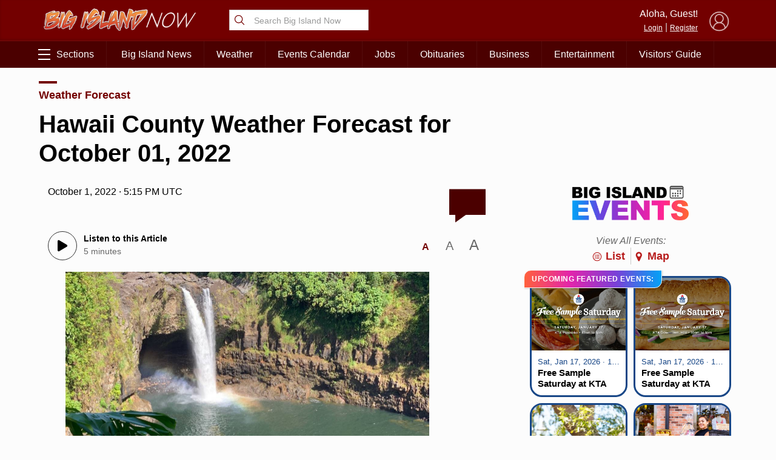

--- FILE ---
content_type: text/html; charset=UTF-8
request_url: https://bigislandnow.com/2022/10/01/hawaii-county-weather-forecast-for-october-01-2022/
body_size: 95483
content:
 <!DOCTYPE HTML><html><head> <title>    Hawaii County Weather Forecast for October 01, 2022 : Big Island Now    </title>  <meta property="Version" content="2.5.4"/>  <meta property="og:type" content="article"/>  <meta property="og:title" content="Hawaii County Weather Forecast for October 01, 2022 | Big Island Now"/>  <meta name="description" content="An early season cold front moving into the Hawaii region from the north&amp;#044; will continue to weaken the subtropical ridge just north of the islands. Trade..."/>  <meta property="og:url" content="https://bigislandnow.com/2022/10/01/hawaii-county-weather-forecast-for-october-01-2022/"/>  <!--[if IE]>
  <link rel="shortcut icon" href="https://bigislandnow.com/wp-content/themes/NOW2023/images/favicons/favicon.ico">
<![endif]--><meta name="msapplication-TileColor" content="#2f4e6f"><link rel="canonical" href="https://bigislandnow.com"/><link rel="apple-touch-icon" sizes="180x180" href="https://bigislandnow.com/wp-content/themes/NOW2023/images/favicons/apple-touch-icon.png"><link rel="icon" type="image/png" sizes="32x32" href="https://bigislandnow.com/wp-content/themes/NOW2023/images/favicons/favicon-32x32.png"><link rel="icon" type="image/png" sizes="16x16" href="https://bigislandnow.com/wp-content/themes/NOW2023/images/favicons/favicon-16x16.png"><meta name="theme-color" content="#730000"><link rel="pingback" href="https://bigislandnow.com/xmlrpc.php"><script type="application/ld+json">{
  "@context": "http://schema.org",
  "@type": "WebSite",
  "url": "https://bigislandnow.com",
  "potentialAction": {
    "@type": "SearchAction",
    "target": "https://bigislandnow.com/search/?q={search_term_string}",
    "query-input": "required name=search_term_string"
  }
}</script>  <script type="application/ld+json">{
  "@context": "http://schema.org",
  "@type":"organization",
  "logo": "https://bigislandnow.com/wp-content/themes/NOW2023/images/logo_square.jpg",

  "url": "https://bigislandnow.com",
  "sameAs": [
    "https://facebook.com/bigislandnow","https://instagram.com/bigislandnow","https://youtube.com/BigIslandNowNews","https://twitter.com/bigislandnow","https://bsky.app/profile/bigislandnow.com"
  ]
}</script>  <script type="application/ld+json">{
  "@context" : "http://schema.org",
  "@type" : "WebSite",
  "name" : "Big Island Now ",
  "alternateName" : "Big Island Now : Big Island News, Weather, Entertainment &amp; More",
  "url" : "https://bigislandnow.com"
}</script><!-- FACEBOOK META TAGS --><meta property="og:site_name" content="  |  Hawaii County Weather Forecast for October 01, 2022"/>  <meta itemscope itemtype="schema.org/Organization" ;/><meta property="og:type" content="article"/><meta property="og:title" content="Hawaii County Weather Forecast for October 01, 2022 | Big Island Now"/><meta property="og:image" content="https://cdn.bigislandnow.com/file/bigislandnow/2021/02/w1.jpg"/>  <meta property="og:url" content="https://bigislandnow.com/2022/10/01/hawaii-county-weather-forecast-for-october-01-2022/"/><meta itemprop="image" content="https://cdn.bigislandnow.com/file/bigislandnow/2021/02/w1.jpg"/><meta name="description" content="An early season cold front moving into the Hawaii region from the north&#044; will continue to weaken the subtropical ridge just north of the islands. Trade&#8230;"/>  <meta name="keywords" content="5-day forecast,5-day weather,big island surf,Big Island Weather,daily forecast,daily weather report,hawaii county weather,hilo weather report,kona weather report,sunrise and sunset times,surf report,tonight's forecast,uv index report,waimea weather report,weather slideshow,wind gusts,"/>   <link rel="search" type="application/opensearchdescription+xml" title="Big Island Now" href="https://bigislandnow.com/wp-content/themes/NOW2023/config/opensearch.xml"/><meta name="viewport" content="width=device-width,initial-scale=1">  <!-- Google Tag Manager --><script async="async" src="https://www.googletagservices.com/tag/js/gpt.js"></script><script>var googletag = googletag || {};
  googletag.cmd = googletag.cmd || [];</script><!-- End Google Tag Manager -->   <!-- Share This Code --><script type="text/javascript" src="https://platform-api.sharethis.com/js/sharethis.js#property=6317a4eea6e54600124687eb&product=sop" async="async"></script>  <script defer="defer" src="https://api.plattenite.com/sdk-v4.js" data-site="sk_f6098490dfaa23d70854236b50908f6d" data-domain="bigislandnow.com" data-ignore-paths="W3sicGF0aCI6Ii8iLCJ0eXBlIjoiZXF1YWxzIn0seyJwYXRoIjoiL2NhdGVnb3J5LyIsInR5cGUiOiJjb250YWlucyJ9LHsicGF0aCI6Ii9mZWVkLyIsInR5cGUiOiJjb250YWlucyJ9LHsicGF0aCI6Ii9yc3MvIiwidHlwZSI6ImNvbnRhaW5zIn1d"></script><!-- Global site tag (gtag.js) - Google Analytics --><script async src="https://www.googletagmanager.com/gtag/js?id=UA-28930440-1"></script><script>window.dataLayer = window.dataLayer || [];
  function gtag(){dataLayer.push(arguments);} 
  gtag('js', new Date());

  gtag('config', 'UA-28930440-1');</script> <script src="https://www.gstatic.com/firebasejs/8.2.5/firebase-app.js"></script><script src="https://www.gstatic.com/firebasejs/8.2.5/firebase-messaging.js"></script> <meta name='robots' content='max-image-preview:large' />
<link rel='dns-prefetch' href='//media.hubhawaii.com' />
<link rel="alternate" type="application/rss+xml" title="Big Island Now &raquo; Hawaii County Weather Forecast for October 01, 2022 Comments Feed" href="https://bigislandnow.com/2022/10/01/hawaii-county-weather-forecast-for-october-01-2022/feed/" />
<link rel="alternate" title="oEmbed (JSON)" type="application/json+oembed" href="https://bigislandnow.com/wp-json/oembed/1.0/embed?url=https%3A%2F%2Fbigislandnow.com%2F2022%2F10%2F01%2Fhawaii-county-weather-forecast-for-october-01-2022%2F" />
<link rel="alternate" title="oEmbed (XML)" type="text/xml+oembed" href="https://bigislandnow.com/wp-json/oembed/1.0/embed?url=https%3A%2F%2Fbigislandnow.com%2F2022%2F10%2F01%2Fhawaii-county-weather-forecast-for-october-01-2022%2F&#038;format=xml" />
<style id='wp-img-auto-sizes-contain-inline-css' type='text/css'>
img:is([sizes=auto i],[sizes^="auto," i]){contain-intrinsic-size:3000px 1500px}
/*# sourceURL=wp-img-auto-sizes-contain-inline-css */
</style>
<style id='wp-emoji-styles-inline-css' type='text/css'>

	img.wp-smiley, img.emoji {
		display: inline !important;
		border: none !important;
		box-shadow: none !important;
		height: 1em !important;
		width: 1em !important;
		margin: 0 0.07em !important;
		vertical-align: -0.1em !important;
		background: none !important;
		padding: 0 !important;
	}
/*# sourceURL=wp-emoji-styles-inline-css */
</style>
<style id='wp-block-library-inline-css' type='text/css'>
:root{--wp-block-synced-color:#7a00df;--wp-block-synced-color--rgb:122,0,223;--wp-bound-block-color:var(--wp-block-synced-color);--wp-editor-canvas-background:#ddd;--wp-admin-theme-color:#007cba;--wp-admin-theme-color--rgb:0,124,186;--wp-admin-theme-color-darker-10:#006ba1;--wp-admin-theme-color-darker-10--rgb:0,107,160.5;--wp-admin-theme-color-darker-20:#005a87;--wp-admin-theme-color-darker-20--rgb:0,90,135;--wp-admin-border-width-focus:2px}@media (min-resolution:192dpi){:root{--wp-admin-border-width-focus:1.5px}}.wp-element-button{cursor:pointer}:root .has-very-light-gray-background-color{background-color:#eee}:root .has-very-dark-gray-background-color{background-color:#313131}:root .has-very-light-gray-color{color:#eee}:root .has-very-dark-gray-color{color:#313131}:root .has-vivid-green-cyan-to-vivid-cyan-blue-gradient-background{background:linear-gradient(135deg,#00d084,#0693e3)}:root .has-purple-crush-gradient-background{background:linear-gradient(135deg,#34e2e4,#4721fb 50%,#ab1dfe)}:root .has-hazy-dawn-gradient-background{background:linear-gradient(135deg,#faaca8,#dad0ec)}:root .has-subdued-olive-gradient-background{background:linear-gradient(135deg,#fafae1,#67a671)}:root .has-atomic-cream-gradient-background{background:linear-gradient(135deg,#fdd79a,#004a59)}:root .has-nightshade-gradient-background{background:linear-gradient(135deg,#330968,#31cdcf)}:root .has-midnight-gradient-background{background:linear-gradient(135deg,#020381,#2874fc)}:root{--wp--preset--font-size--normal:16px;--wp--preset--font-size--huge:42px}.has-regular-font-size{font-size:1em}.has-larger-font-size{font-size:2.625em}.has-normal-font-size{font-size:var(--wp--preset--font-size--normal)}.has-huge-font-size{font-size:var(--wp--preset--font-size--huge)}.has-text-align-center{text-align:center}.has-text-align-left{text-align:left}.has-text-align-right{text-align:right}.has-fit-text{white-space:nowrap!important}#end-resizable-editor-section{display:none}.aligncenter{clear:both}.items-justified-left{justify-content:flex-start}.items-justified-center{justify-content:center}.items-justified-right{justify-content:flex-end}.items-justified-space-between{justify-content:space-between}.screen-reader-text{border:0;clip-path:inset(50%);height:1px;margin:-1px;overflow:hidden;padding:0;position:absolute;width:1px;word-wrap:normal!important}.screen-reader-text:focus{background-color:#ddd;clip-path:none;color:#444;display:block;font-size:1em;height:auto;left:5px;line-height:normal;padding:15px 23px 14px;text-decoration:none;top:5px;width:auto;z-index:100000}html :where(.has-border-color){border-style:solid}html :where([style*=border-top-color]){border-top-style:solid}html :where([style*=border-right-color]){border-right-style:solid}html :where([style*=border-bottom-color]){border-bottom-style:solid}html :where([style*=border-left-color]){border-left-style:solid}html :where([style*=border-width]){border-style:solid}html :where([style*=border-top-width]){border-top-style:solid}html :where([style*=border-right-width]){border-right-style:solid}html :where([style*=border-bottom-width]){border-bottom-style:solid}html :where([style*=border-left-width]){border-left-style:solid}html :where(img[class*=wp-image-]){height:auto;max-width:100%}:where(figure){margin:0 0 1em}html :where(.is-position-sticky){--wp-admin--admin-bar--position-offset:var(--wp-admin--admin-bar--height,0px)}@media screen and (max-width:600px){html :where(.is-position-sticky){--wp-admin--admin-bar--position-offset:0px}}

/*# sourceURL=wp-block-library-inline-css */
</style><style id='global-styles-inline-css' type='text/css'>
:root{--wp--preset--aspect-ratio--square: 1;--wp--preset--aspect-ratio--4-3: 4/3;--wp--preset--aspect-ratio--3-4: 3/4;--wp--preset--aspect-ratio--3-2: 3/2;--wp--preset--aspect-ratio--2-3: 2/3;--wp--preset--aspect-ratio--16-9: 16/9;--wp--preset--aspect-ratio--9-16: 9/16;--wp--preset--color--black: #000000;--wp--preset--color--cyan-bluish-gray: #abb8c3;--wp--preset--color--white: #ffffff;--wp--preset--color--pale-pink: #f78da7;--wp--preset--color--vivid-red: #cf2e2e;--wp--preset--color--luminous-vivid-orange: #ff6900;--wp--preset--color--luminous-vivid-amber: #fcb900;--wp--preset--color--light-green-cyan: #7bdcb5;--wp--preset--color--vivid-green-cyan: #00d084;--wp--preset--color--pale-cyan-blue: #8ed1fc;--wp--preset--color--vivid-cyan-blue: #0693e3;--wp--preset--color--vivid-purple: #9b51e0;--wp--preset--gradient--vivid-cyan-blue-to-vivid-purple: linear-gradient(135deg,rgb(6,147,227) 0%,rgb(155,81,224) 100%);--wp--preset--gradient--light-green-cyan-to-vivid-green-cyan: linear-gradient(135deg,rgb(122,220,180) 0%,rgb(0,208,130) 100%);--wp--preset--gradient--luminous-vivid-amber-to-luminous-vivid-orange: linear-gradient(135deg,rgb(252,185,0) 0%,rgb(255,105,0) 100%);--wp--preset--gradient--luminous-vivid-orange-to-vivid-red: linear-gradient(135deg,rgb(255,105,0) 0%,rgb(207,46,46) 100%);--wp--preset--gradient--very-light-gray-to-cyan-bluish-gray: linear-gradient(135deg,rgb(238,238,238) 0%,rgb(169,184,195) 100%);--wp--preset--gradient--cool-to-warm-spectrum: linear-gradient(135deg,rgb(74,234,220) 0%,rgb(151,120,209) 20%,rgb(207,42,186) 40%,rgb(238,44,130) 60%,rgb(251,105,98) 80%,rgb(254,248,76) 100%);--wp--preset--gradient--blush-light-purple: linear-gradient(135deg,rgb(255,206,236) 0%,rgb(152,150,240) 100%);--wp--preset--gradient--blush-bordeaux: linear-gradient(135deg,rgb(254,205,165) 0%,rgb(254,45,45) 50%,rgb(107,0,62) 100%);--wp--preset--gradient--luminous-dusk: linear-gradient(135deg,rgb(255,203,112) 0%,rgb(199,81,192) 50%,rgb(65,88,208) 100%);--wp--preset--gradient--pale-ocean: linear-gradient(135deg,rgb(255,245,203) 0%,rgb(182,227,212) 50%,rgb(51,167,181) 100%);--wp--preset--gradient--electric-grass: linear-gradient(135deg,rgb(202,248,128) 0%,rgb(113,206,126) 100%);--wp--preset--gradient--midnight: linear-gradient(135deg,rgb(2,3,129) 0%,rgb(40,116,252) 100%);--wp--preset--font-size--small: 13px;--wp--preset--font-size--medium: 20px;--wp--preset--font-size--large: 36px;--wp--preset--font-size--x-large: 42px;--wp--preset--spacing--20: 0.44rem;--wp--preset--spacing--30: 0.67rem;--wp--preset--spacing--40: 1rem;--wp--preset--spacing--50: 1.5rem;--wp--preset--spacing--60: 2.25rem;--wp--preset--spacing--70: 3.38rem;--wp--preset--spacing--80: 5.06rem;--wp--preset--shadow--natural: 6px 6px 9px rgba(0, 0, 0, 0.2);--wp--preset--shadow--deep: 12px 12px 50px rgba(0, 0, 0, 0.4);--wp--preset--shadow--sharp: 6px 6px 0px rgba(0, 0, 0, 0.2);--wp--preset--shadow--outlined: 6px 6px 0px -3px rgb(255, 255, 255), 6px 6px rgb(0, 0, 0);--wp--preset--shadow--crisp: 6px 6px 0px rgb(0, 0, 0);}:where(.is-layout-flex){gap: 0.5em;}:where(.is-layout-grid){gap: 0.5em;}body .is-layout-flex{display: flex;}.is-layout-flex{flex-wrap: wrap;align-items: center;}.is-layout-flex > :is(*, div){margin: 0;}body .is-layout-grid{display: grid;}.is-layout-grid > :is(*, div){margin: 0;}:where(.wp-block-columns.is-layout-flex){gap: 2em;}:where(.wp-block-columns.is-layout-grid){gap: 2em;}:where(.wp-block-post-template.is-layout-flex){gap: 1.25em;}:where(.wp-block-post-template.is-layout-grid){gap: 1.25em;}.has-black-color{color: var(--wp--preset--color--black) !important;}.has-cyan-bluish-gray-color{color: var(--wp--preset--color--cyan-bluish-gray) !important;}.has-white-color{color: var(--wp--preset--color--white) !important;}.has-pale-pink-color{color: var(--wp--preset--color--pale-pink) !important;}.has-vivid-red-color{color: var(--wp--preset--color--vivid-red) !important;}.has-luminous-vivid-orange-color{color: var(--wp--preset--color--luminous-vivid-orange) !important;}.has-luminous-vivid-amber-color{color: var(--wp--preset--color--luminous-vivid-amber) !important;}.has-light-green-cyan-color{color: var(--wp--preset--color--light-green-cyan) !important;}.has-vivid-green-cyan-color{color: var(--wp--preset--color--vivid-green-cyan) !important;}.has-pale-cyan-blue-color{color: var(--wp--preset--color--pale-cyan-blue) !important;}.has-vivid-cyan-blue-color{color: var(--wp--preset--color--vivid-cyan-blue) !important;}.has-vivid-purple-color{color: var(--wp--preset--color--vivid-purple) !important;}.has-black-background-color{background-color: var(--wp--preset--color--black) !important;}.has-cyan-bluish-gray-background-color{background-color: var(--wp--preset--color--cyan-bluish-gray) !important;}.has-white-background-color{background-color: var(--wp--preset--color--white) !important;}.has-pale-pink-background-color{background-color: var(--wp--preset--color--pale-pink) !important;}.has-vivid-red-background-color{background-color: var(--wp--preset--color--vivid-red) !important;}.has-luminous-vivid-orange-background-color{background-color: var(--wp--preset--color--luminous-vivid-orange) !important;}.has-luminous-vivid-amber-background-color{background-color: var(--wp--preset--color--luminous-vivid-amber) !important;}.has-light-green-cyan-background-color{background-color: var(--wp--preset--color--light-green-cyan) !important;}.has-vivid-green-cyan-background-color{background-color: var(--wp--preset--color--vivid-green-cyan) !important;}.has-pale-cyan-blue-background-color{background-color: var(--wp--preset--color--pale-cyan-blue) !important;}.has-vivid-cyan-blue-background-color{background-color: var(--wp--preset--color--vivid-cyan-blue) !important;}.has-vivid-purple-background-color{background-color: var(--wp--preset--color--vivid-purple) !important;}.has-black-border-color{border-color: var(--wp--preset--color--black) !important;}.has-cyan-bluish-gray-border-color{border-color: var(--wp--preset--color--cyan-bluish-gray) !important;}.has-white-border-color{border-color: var(--wp--preset--color--white) !important;}.has-pale-pink-border-color{border-color: var(--wp--preset--color--pale-pink) !important;}.has-vivid-red-border-color{border-color: var(--wp--preset--color--vivid-red) !important;}.has-luminous-vivid-orange-border-color{border-color: var(--wp--preset--color--luminous-vivid-orange) !important;}.has-luminous-vivid-amber-border-color{border-color: var(--wp--preset--color--luminous-vivid-amber) !important;}.has-light-green-cyan-border-color{border-color: var(--wp--preset--color--light-green-cyan) !important;}.has-vivid-green-cyan-border-color{border-color: var(--wp--preset--color--vivid-green-cyan) !important;}.has-pale-cyan-blue-border-color{border-color: var(--wp--preset--color--pale-cyan-blue) !important;}.has-vivid-cyan-blue-border-color{border-color: var(--wp--preset--color--vivid-cyan-blue) !important;}.has-vivid-purple-border-color{border-color: var(--wp--preset--color--vivid-purple) !important;}.has-vivid-cyan-blue-to-vivid-purple-gradient-background{background: var(--wp--preset--gradient--vivid-cyan-blue-to-vivid-purple) !important;}.has-light-green-cyan-to-vivid-green-cyan-gradient-background{background: var(--wp--preset--gradient--light-green-cyan-to-vivid-green-cyan) !important;}.has-luminous-vivid-amber-to-luminous-vivid-orange-gradient-background{background: var(--wp--preset--gradient--luminous-vivid-amber-to-luminous-vivid-orange) !important;}.has-luminous-vivid-orange-to-vivid-red-gradient-background{background: var(--wp--preset--gradient--luminous-vivid-orange-to-vivid-red) !important;}.has-very-light-gray-to-cyan-bluish-gray-gradient-background{background: var(--wp--preset--gradient--very-light-gray-to-cyan-bluish-gray) !important;}.has-cool-to-warm-spectrum-gradient-background{background: var(--wp--preset--gradient--cool-to-warm-spectrum) !important;}.has-blush-light-purple-gradient-background{background: var(--wp--preset--gradient--blush-light-purple) !important;}.has-blush-bordeaux-gradient-background{background: var(--wp--preset--gradient--blush-bordeaux) !important;}.has-luminous-dusk-gradient-background{background: var(--wp--preset--gradient--luminous-dusk) !important;}.has-pale-ocean-gradient-background{background: var(--wp--preset--gradient--pale-ocean) !important;}.has-electric-grass-gradient-background{background: var(--wp--preset--gradient--electric-grass) !important;}.has-midnight-gradient-background{background: var(--wp--preset--gradient--midnight) !important;}.has-small-font-size{font-size: var(--wp--preset--font-size--small) !important;}.has-medium-font-size{font-size: var(--wp--preset--font-size--medium) !important;}.has-large-font-size{font-size: var(--wp--preset--font-size--large) !important;}.has-x-large-font-size{font-size: var(--wp--preset--font-size--x-large) !important;}
/*# sourceURL=global-styles-inline-css */
</style>

<style id='classic-theme-styles-inline-css' type='text/css'>
/*! This file is auto-generated */
.wp-block-button__link{color:#fff;background-color:#32373c;border-radius:9999px;box-shadow:none;text-decoration:none;padding:calc(.667em + 2px) calc(1.333em + 2px);font-size:1.125em}.wp-block-file__button{background:#32373c;color:#fff;text-decoration:none}
/*# sourceURL=/wp-includes/css/classic-themes.min.css */
</style>
<link rel='stylesheet' id='stylemin-css' href='https://bigislandnow.com/wp-content/themes/NOW2023/css/style.2023.min.css?v=14.0&#038;ver=6.9' type='text/css' media='all' />
<link rel='stylesheet' id='hubhawaiicss-css' href='https://media.hubhawaii.com/public/css/hubhawaii.frontend2.min.css?v=6&#038;ver=6.9' type='text/css' media='all' />
<script type="text/javascript" id="contentAnalysis-scrollTrack-js-js-extra">
/* <![CDATA[ */
var ST_VARIABLES = {"ajaxurl":"https://bigislandnow.com/wp-admin/admin-ajax.php"};
//# sourceURL=contentAnalysis-scrollTrack-js-js-extra
/* ]]> */
</script>
<script type="text/javascript" src="https://bigislandnow.com/wp-content/plugins/DAVE/content-analysis//assets/scrollTrack.js?v=4&amp;ver=6.9" id="contentAnalysis-scrollTrack-js-js"></script>
<script type="text/javascript" src="https://media.hubhawaii.com/public/js/hubhawaii.frontend2.min.js?v=6&amp;ver=6.9" id="hubhawaiijs-js"></script>
<script type="text/javascript" id="bundlejs-js-extra">
/* <![CDATA[ */
var LOADMORE = {"ajaxurl":"https://bigislandnow.com/wp-admin/admin-ajax.php","posts":"","current_page":"1","max_page":"10","home_url":"//bigislandnow.com"};
var WPURLS = {"template_url":"https://bigislandnow.com/wp-content/themes/NOW2023","plugin_url":"https://bigislandnow.com/wp-content/plugins/","ajaxurl":"https://bigislandnow.com/wp-admin/admin-ajax.php"};
//# sourceURL=bundlejs-js-extra
/* ]]> */
</script>
<script type="text/javascript" src="https://bigislandnow.com/wp-content/themes/NOW2023/js/bundle2023.min.js?v=17.0&amp;ver=6.9" id="bundlejs-js"></script>
<link rel="https://api.w.org/" href="https://bigislandnow.com/wp-json/" /><link rel="alternate" title="JSON" type="application/json" href="https://bigislandnow.com/wp-json/wp/v2/posts/319430" /><link rel="EditURI" type="application/rsd+xml" title="RSD" href="https://bigislandnow.com/xmlrpc.php?rsd" />
<meta name="generator" content="WordPress 6.9" />
<link rel="canonical" href="https://bigislandnow.com/2022/10/01/hawaii-county-weather-forecast-for-october-01-2022/" />
<link rel='shortlink' href='https://bigislandnow.com/?p=319430' />
 <link rel='stylesheet' id='events-widget-css-css' href='https://bigislandnow.com/wp-content/plugins/eventlistings/build/css/widget.css?ver=77' type='text/css' media='all' />
</head><body class="wp-singular post-template-default single single-post postid-319430 single-format-standard wp-theme-NOW2023">  <div id="pushNotifications"><div id="pushNotificationsInfo"><img src="https://bigislandnow.com/wp-content/themes/NOW2023/images/favicons/apple-touch-icon.png" class="appIcon"/><h3>Breaking News Alerts</h3>We'd like to send you alerts when breaking news happens. <button>Allow Notifications</button> <a href="#" id="pushNotificationsHide">Hide this Message</a></div><div id="pushNotificationsPrompt"><div class="vcenter"><div class="vcenterHolder"><h3>Press "Allow" to Activate</h3></div></div></div></div><script type="text/javascript">window.addEventListener("DOMContentLoaded",()=>{
      pushNotifications.load("BigIslandNow","Big Island Now","","https://appserver.mauinow.com/webPush/subscribe","https://bigislandnow.com/wp-content/themes/NOW2023/js/lib/firebase-messaging-sw-min.js");
  });</script> 
<script type="text/javascript">
  var WP_POSTID = "319430";
</script>

      <style type="text/css">@media screen and (min-width:601px){
    .google-takeoverad, .google-takeoverad div, .google-takeoverad iframe {
        width: 100% !important;
        height: 300px !important;
    }
  }</style><div id="div-gpt-ad-takeover" class="google-takeoverad"></div><script type="text/javascript">window.addEventListener("DOMContentLoaded",()=>{
    googleAds.show('/25189245/bin-takeover','div-gpt-ad-takeover',[1,1],{
        disableLazyLoad:true,
        callback:function(event){
            if(event.slot.getSlotElementId() !== 'div-gpt-ad-takeover') return;
            var adHolder = document.getElementById(event.slot.getSlotElementId());
            if(!adHolder) return;

            if(event.isEmpty){
                adHolder.style.display = "none";
            }
            else{
                document.getElementById("pageHolder").classList.add("displayTakeoverAd");
                sectionsmenu.takeoverOffset = (adHolder.clientHeight < 400 ? adHolder.clientHeight : 400);

                window.addEventListener("resize",()=>{
                sectionsmenu.takeoverOffset = (adHolder.clientHeight < 400 ? adHolder.clientHeight : 400);
                });
                setTimeout(()=>{
                sectionsmenu.setHeaderDimensions();
                },1000);
            }
        }
    });

},true);</script>  <div id="pageHolder">  <div class="sectionsMenu" id="sectionsmenu"><div class="scroll"><div class="searchboxHolder"> <form method="get" action="https://bigislandnow.com/search" class="searchbox"><svg xmlns="http://www.w3.org/2000/svg" class="ionicon" viewBox="0 0 512 512"><title>Search</title><path d="M221.09 64a157.09 157.09 0 10157.09 157.09A157.1 157.1 0 00221.09 64z" fill="none" stroke="currentColor" stroke-miterlimit="10" stroke-width="32"/><path fill="none" stroke="currentColor" stroke-linecap="round" stroke-miterlimit="10" stroke-width="32" d="M338.29 338.29L448 448"/></svg> <input type="text" name="q" placeholder="Search Big Island Now"/></form> </div> <div class="hubHawaiiUser"><div data-notificationicon="" data-iconright="-8px" data-iconbottom="0px" class="profilePicture"><img src="" class="hubHawaiiUser_picture" style="width:50px;height:50px;border-radius:25px;" onclick="hh2020Notifications.show();"/></div><span class="desktop-only"><div class="profileName">Aloha, <span class="hubHawaiiUser_name"></span>!</div><a href="#" class="hubHawaiiPhoto">My Profile</a> | <a href="#" class="hubHawaiiLogout">Logout</a></span></div><div class="hubHawaiiGuest"><img src="https://bigislandnow.com/wp-content/themes/NOW2023/images/defaultProfileBlue.png" style="opacity:0.7;" class="profilePicture hubHawaiiLogin"/> <span class="desktop-only"><div class="profileName">Aloha, Guest!</div><a href="#" class="hubHawaiiLogin">Login</a> | <a href="#" class="hubHawaiiLogin">Register</a></span></div> <div id="div-gpt-ad-1644420527057-0" style="width: 300px; margin:10px;display:block;margin-left:auto;margin-right:auto;"></div><div class="divider"></div><ul class="sections"> <li><a href='#'>News Topics</a><ul><li><a href='https://bigislandnow.com'>Front Page</a></li><li><a href='https://bigislandnow.com/category/news'>Big Island News</a></li><li><a href='https://bigislandnow.com/category/ironman'>Ironman</a></li><li><a href='https://bigislandnow.com/category/business'>Business</a></li><li><a href='https://bigislandnow.com/category/big-island-polls'>Big Island Polls</a></li><li><a href='https://bigislandnow.com/category/discussion'>Local Discussion</a></li><li><a href='https://bigislandnow.com/category/entertainment'>Entertainment</a></li><li><a href='https://bigislandnow.com/category/guest-columns'>Guest Columns</a></li><li><a href='https://bigislandnow.com/category/community'>Community</a></li><li><a href='https://bigislandnow.com/category/coronavirus'>COVID-19 Updates</a></li><li><a href='https://bigislandnow.com/category/sports'>Hawaii Sports</a></li><li><a href='https://bigislandnow.com/category/volcano-watch'>Hawaii Volcano Blog</a></li><li><a href='https://bigislandnow.com/category/ocean-blog'>Ocean Blog</a></li><li><a href='https://obituaries.bigislandnow.com/'>Obituaries</a></li></ul></li><li><a href='#'>Weather & Surf</a><ul><li><a href='https://bigislandnow.com/weather'>Weather Forecast</a></li><li><a href='https://bigislandnow.com/surf'>Surf Report</a></li></ul></li><li><a href='#'>Lifestyle & Culture</a><ul><li><a href='https://bigislandnow.com/category/merrie-monarch'>Merrie Monarch</a></li><li><a href='https://bigislandnow.com/category/entertainment'>Entertainment</a></li><li><a href='https://bigislandnow.com/category/community'>Community</a></li><li><a href='https://bigislandnow.com/category/hawaiian-language'>ʻŌlelo Hawaiʻi / Hawaiian Language</a></li><li><a href='https://bigislandnow.com/category/hawaii-activities'>Hawaii Activities</a></li><li><a href='https://bigislandnow.com/experience-hawaii'>Visitors' Guide</a></li><li><a href='https://obituaries.bigislandnow.com/'>Obituaries</a></li></ul></li><li><a href='#'>Job Listings</a><ul><li><a href='https://bigislandnow.com/hawaii-jobs'>Recent Job Listings</a></li><li><a href='https://bigislandnow.com/hawaii-jobs/post'>Post a Job</a></li></ul></li><li><a href='#'>Events Calendar</a><ul><li><a href='https://bigislandnow.com/events/post/'>Upcoming Events</a></li><li><a href='https://bigislandnow.com/events/map/'>Map of Events</a></li></ul></li><li><a href='#'>Special Sections</a><ul><li><a href='https://bigislandnow.com/category/merrie-monarch'>Merrie Monarch</a></li><li><a href='https://bigislandnow.com/category/ironman'>IRONMAN</a></li><li><a href='https://bigislandnow.com/opioid-crisis'>Opioid Crisis</a></li></ul></li> <div class="desktopClose">&times; Close Menu</div></ul><ul class="mobileMenuFooter"> <li><a href='https://bigislandnow.com/about'>About Big Island Now</a></li><li><a href='https://bigislandnow.com/newsletter'>Newsletter</a></li><li><a href='https://bigislandnow.com/contact'>Contact Us</a></li><li><a href='https://bigislandnow.com/app'>Get the App</a></li><li><a href='mailto:advertising@bigislandnow.com'>Advertising</a></li><li><a href='https://bigislandnow.com/about'>Meet the Team</a></li> </ul><div class="divider"></div><div id="islandSwitch" class="islandSwitch" style="display:none;"><div class="islandSwitchHeader">Choose Your Island:</div><ul><li data-color="#481294" ><a href="https://kauainownews.com/">Kauai</a></li><li data-color="#184787" ><a href="https://mauinow.com/">Maui</a></li><li data-color="#730000"  class="active" ><a href="https://bigislandnow.com/">Big Island</a></li></ul></div><script type="text/javascript">window.addEventListener("DOMContentLoaded",()=>{
          new islandSwitch("islandSwitch");
      });</script><div class="divider"></div><div class="mobileMenuFooterText">Copyright &copy; 2026 Pacific Media Group<br/>All Rights Reserved<p><a href="/privacy">Privacy Policy</a> | <a href="/about-our-ads">About Our Ads</a></p></div></div><div class="opacity"></div></div> <div id="header"><div class="container"><div class="row"><div class="col-2-sm mobile-only"><div class="sectionsMenuToggle mobile"><span class="bar"></span> <span class="bar"></span> <span class="bar"></span></div></div><div class="col-3 col-8-sm"><a href="https://bigislandnow.com"><img src="https://bigislandnow.com/wp-content/themes/NOW2023/images/logo_header.png" alt="Big Island Now" class="logo"/></a></div><div class="col-3 desktop-only graphic-header"> <form method="get" action="https://bigislandnow.com/search" class="searchbox"><svg xmlns="http://www.w3.org/2000/svg" class="ionicon" viewBox="0 0 512 512"><title>Search</title><path d="M221.09 64a157.09 157.09 0 10157.09 157.09A157.1 157.1 0 00221.09 64z" fill="none" stroke="currentColor" stroke-miterlimit="10" stroke-width="32"/><path fill="none" stroke="currentColor" stroke-linecap="round" stroke-miterlimit="10" stroke-width="32" d="M338.29 338.29L448 448"/></svg> <input type="text" name="q" placeholder="Search Big Island Now"/></form> </div><div class="col-3 desktop-only"></div><div class="col-3 col-2-sm hubhawaii">  <div class="hubHawaiiUser"><div data-notificationicon="" data-iconright="-8px" data-iconbottom="0px" class="profilePicture hubHawaiiPhoto"><img src="" class="hubHawaiiUser_picture" style="width:50px;height:50px;border-radius:25px;"/></div><span class="desktop-only"><div class="profileName">Aloha, <span class="hubHawaiiUser_name"></span>!</div><a href="#" class="hubHawaiiPhoto">My Profile</a> | <a href="#" class="hubHawaiiLogout">Logout</a></span></div><div class="hubHawaiiGuest"><img src="https://bigislandnow.com/wp-content/themes/NOW2023/images/defaultProfile.png" style="opacity:0.7;" class="profilePicture hubHawaiiLogin"/> <span class="desktop-only"><div class="profileName">Aloha, Guest!</div><a href="#" class="hubHawaiiLogin">Login</a> | <a href="#" class="hubHawaiiLogin">Register</a></span></div><script type="text/javascript">window.addEventListener("DOMContentLoaded",function(){
    var HUBHAWAII_BOARDSLUG = "maui";
    hubHawaiiScreen.setLogo("https://bigislandnow.com/wp-content/themes/NOW2023/images/logo_square_login.png","https://bigislandnow.com");
    hubHawaiiScreen.buttonColor = "#4b0000";
    hubHawaiiScreen.buttonColorGradient = "linear-gradient(to bottom right,#730000,#4b0000)";
    hubHawaiiScreen.loaderBackgroundColor = "#4b0000";
    hubHawaiiScreen.loaderBackgroundGradient = "linear-gradient(to bottom right,#730000,#4b0000)";
    hubHawaiiScreen.load();  });</script> </div></div></div></div><div id="header_menu" class="desktop-only"><div class="container"><div class="row"><ul><a href="https://bigislandnow.com"><img src="https://bigislandnow.com/wp-content/themes/NOW2023/images/logo_header.png" alt="Big Island Now" class="smallLogo"/></a><li><a href="#top" class="sectionsMenuToggle desktop"><div class="barHolder"><span class="bar"></span> <span class="bar"></span> <span class="bar"></span></div>Sections</a></li> <li><a href='https://bigislandnow.com/category/news'>Big Island News</a></li><li><a href='https://bigislandnow.com/weather'>Weather</a></li><li><a href='https://bigislandnow.com/events'>Events Calendar</a></li><li><a href='https://bigislandnow.com/hawaii-jobs'>Jobs</a></li><li><a href='https://obituaries.bigislandnow.com'>Obituaries</a></li><li><a href='https://bigislandnow.com/category/business'>Business</a></li><li><a href='https://bigislandnow.com/category/entertainment'>Entertainment</a></li><li><a href='https://bigislandnow.com/experience-hawaii'>Visitors' Guide</a></li>  </ul></div></div></div>  <div class="container main-content"> <style type="text/css">.votetable
	{
		width:100%;


		font-family:'Open Sans',sans-serif;
		box-shadow:0px 4px 8px rgba(0,0,0,.1);
		margin:0px;
		padding:0px;
		border-collapse:collapse;
		margin-bottom:15px;
	}

	.votetable .linetitle
	{
		font-weight:bold;
		min-width:70%;
		padding-left:15px;
	}

	.votetable .linetitle p
	{
		display:inline-block;
		width:auto;
	}

	.votetable .linesubtitle
	{
		font-size:10px;
		text-transform:uppercase;
		padding-right:16px;
		text-align:right;
	}

	.votetable td, .votetable th
	{
		padding:5px;
		margin:0px;
	}

	.votetable td
	{
		border-bottom:1px solid #ececec;
	}

	.votetable th
	{
		border-bottom:1px solid #ccc;
		font-size:18px;
		text-align:center;
		line-height:22px;
		color:#fff;
		background-color:#0a2850;
		background:linear-gradient(to right,#0a2850,#184787);

	}

	.votetable th i
	{
		font-size:12px;
		line-height:18px;
		display:block;
		font-weight:normal;
	}

	.votetable td.divider
	{
		padding:0px;
		background-color:#ccc;
		height:1px;
		border-bottom:0px !important;
	}

	.icon-party
	{
		font-size:12px;
		display:inline-block;
		margin-right:10px;
		height:20px;
		width:20px;
		text-align:center;
		color:#fff;

		line-height:20px;
		border-radius:10px;
		background-color:#666;
	}

	.icon-repub
	{
		background-color:red;
	}

	.icon-dem
	{
		background-color:blue;
	}

	.icon-lib
	{
		background-color:#f9a602;
	}

	.icon-green
	{
		background-color:green;
	}

	.frontrunner
	{
		background-color:#f7e2b9;
		font-weight:bold;
	}</style>  <!-- START AD: Leaderboard --> <!-- /25189245/bin-leaderboard --><div id="div-gpt-ad-leaderboard" class="ad_leaderboard"></div><script type="text/javascript">window.addEventListener("DOMContentLoaded",()=>{
    googleAds.show("/25189245/bin-leaderboard","div-gpt-ad-leaderboard",[980,200],{
      desktopOnly:true,
      responsive:true,
      disableLazyLoad:true,
      contentTargeting:""
    });
  },true);</script> <!-- END AD: Leaderboard --><!-- START AD: Mobile Leaderboard --> <!-- /25189245/bin-mobile-leaderboard --><div class="ad_mobileleaderboard" id="mobileLeaderboard"><div id="div-gpt-ad-mobileleaderboard" style="height:auto; width:100%;"></div></div><script type="text/javascript">var mobileLeaderboardHeight = 100;
  window.addEventListener("DOMContentLoaded",()=>{
    googleAds.show("/25189245/bin-mobile-leaderboard","div-gpt-ad-mobileleaderboard",[[600,124],[624, 120]],{
      mobileOnly:true,
      responsive:true,
      disableLazyLoad:true,
      contentTargeting:"",
      callback:function(event){
        if(event.slot.getSlotElementId() !== "div-gpt-ad-mobileleaderboard") return;
        var mobileLeaderboard = document.getElementById("mobileLeaderboard");
        if(!mobileLeaderboard) return;

        if(event.isEmpty){
          mobileLeaderboard.style.setProperty("display","none","important");
          return;
        }
        
        setTimeout(()=>{
          var ratio = 120/624;
          var newHeight = window.innerWidth * ratio;
          mobileLeaderboardHeight = newHeight;
          mobileLeaderboard.style.height = Math.floor(newHeight)+"px";
        },100);
        

        window.addEventListener("scroll",function(){
          if(this.scrollY <= 100){
            mobileLeaderboard.style.height = Math.floor(mobileLeaderboardHeight) +"px";
          }
          else if(this.scrollY > 100 && this.scrollY < 300){
            var newHeight = mobileLeaderboardHeight - (window.pageYOffset - 100);
            mobileLeaderboard.style.height = Math.floor(newHeight) +"px";
          }
          else{
            mobileLeaderboard.style.height = "0px";
          }

        });

      }
    });
  },true);</script> <!-- END AD: Mobile Leaderboard --><!-- START AD: Large Mobile Leaderboard --> <div style="display:block;padding:5px;text-align:center;"><!-- /25189245/bin-sidebar-1 --><div id="div-gpt-ad-large-mobile-leaderboard"></div><script type="text/javascript">window.addEventListener("DOMContentLoaded",()=>{
      googleAds.show("/25189245/bin-large-mobile-leaderboard","div-gpt-ad-large-mobile-leaderboard",[[320,100]],{
        mobileOnly:true,
        contentTargeting:""
      });
    },true);</script></div> <!-- END AD: Large Mobile Leaderboard --><div class="row"><div class="col-8">  <div class="article">  <a href="https://bigislandnow.com/category/weather-forecast/" class="sectionTitle">Weather Forecast</a>  <h1>Hawaii County Weather Forecast for October 01, 2022</h1><div class="articleDetails row"><div class="col-6">   <span data-postdate="1664644536">October 1, 2022, 7:15 AM HST</span>  </div><div class="col-5 col-9-sm recommend"><!--<iframe src="//www.facebook.com/plugins/like.php?href=https://bigislandnow.com/2022/10/01/hawaii-county-weather-forecast-for-october-01-2022/&amp;width=235&amp;size=large&amp;layout=button_count&amp;action=recommend&amp;show_faces=false&amp;share=true&amp;height=30" scrolling="no" frameborder="0" style="border:none; overflow:hidden; width:auto; height:30px;" allowTransparency="true"></iframe>--><!-- ShareThis BEGIN --><div class="sharethis-inline-share-buttons"></div><!-- ShareThis END --></div><div class="col-1 col-3-sm"><a class="commentButton" id="commentButton"><svg xmlns="http://www.w3.org/2000/svg" viewBox="0 0 24 24"><path fill="currentColor" d="M24 1h-24v16.981h4v5.019l7-5.019h13z"/></svg><div class="count commentCount"><script type="text/javascript">var getCommentCount = (postID) =>{
              var formData = new FormData;
              formData.append("action","commentCount");
              formData.append("postid",postID);
              fetch("https://bigislandnow.com/wp-admin/admin-ajax.php",{
                method:"POST",
                body:formData
              })
              .then(res=>res.json())
              .then(data=>{
                if(data && data.count){
                  var commentCount = parseInt(data.count);
                  if(commentCount > 0){
                    var countStringEl = document.querySelectorAll(".commentCountStringAJAX");
                    var commentString = " " +commentCount;
                    if(commentCount > 1){
                      commentString += " <span>Comments</span>";
                    }
                    else{
                      commentString += " <span>Comment</span>";
                    }
                    for(let e of countStringEl){
                      e.innerHTML = commentString;
                    }

                    var countEl = document.querySelectorAll(".commentCountAJAX");
                    for(let e of countEl){
                      e.innerHTML = " ("+commentCount+")";
                    }
                  }

                }

              })
            };

            window.addEventListener("DOMContentLoaded",()=>{
              getCommentCount("319430");
            });</script><div style="display:inline-block;line-height:24px;" class="commentCountStringAJAX"></div></div></a></div></div><div class="content row" style="padding-top:6px;"><div class="col-6 col-8-sm">  <a href="#" class="textToSpeech" data-postid="319430"><div class="playButton"><svg xmlns="http://www.w3.org/2000/svg" class="ionicon" viewBox="0 0 512 512"><title>Play</title><path d="M133 440a35.37 35.37 0 01-17.5-4.67c-12-6.8-19.46-20-19.46-34.33V111c0-14.37 7.46-27.53 19.46-34.33a35.13 35.13 0 0135.77.45l247.85 148.36a36 36 0 010 61l-247.89 148.4A35.5 35.5 0 01133 440z"/></svg><div class="loader"></div></div><div class="cta"><span class="length"><b>Listen to this Article</b><br/><i>5 minutes</i></span><span class="loading"><b>Loading Audio...</b></span> <span class="loadingAd"><b>Article will play after ad...</b><div class="adCountdown">Playing in <span class="adCountdownTime">:00</span></div></span></div></a><script type="text/javascript">window.addEventListener("DOMContentLoaded",function(){
    textToSpeech.load();
  });</script> </div><div class="col-6 col-4-sm"> <div class="fontSize"><div class="size" data-size="16">A</div><div class="size" data-size="20">A</div><div class="size" data-size="24">A</div></div><script type="text/javascript">window.addEventListener("DOMContentLoaded",()=>{
    fontSize.load();
  });</script> </div><div class="col-12 ">  <p><a href="https://cdn.bigislandnow.com/file/bigislandnow/2021/02/w1.jpg"><img decoding="async" src="https://cdn.bigislandnow.com/file/bigislandnow/2021/02/w1.jpg" alt="no slideshow" width="600" class="size-large wp-image-286895" /></a>
<h3>Hilo</h3>
<p><b>Today:</b> Mostly sunny early in the morning then becoming partly sunny. Scattered showers. Highs 79 to 84 near the shore to 64 to 72 at 4000 feet. Northeast winds up to 10 mph. Chance of rain 50 percent.</p>
<p><b>Tonight:</b> Partly cloudy with isolated showers. Lows 65 to 73 near the shore to around 57 at 4000 feet. Northeast winds around 10 mph in the evening becoming light. Chance of rain 20 percent.</p>
<p><b>Sunday:</b> Mostly sunny. Isolated showers in the morning, then scattered showers in the afternoon. Highs 81 to 86 near the shore to 66 to 74 at 4000 feet. Light winds becoming northeast around 10 mph in the afternoon. Chance of rain 40 percent.</p>
<h3>Kona</h3>
<p><b>Today:</b> Sunny early in the morning, then mostly cloudy with scattered showers in the late morning and afternoon. Highs 81 to 89 near the shore to around 72 near 5000 feet. Light winds. Chance of rain 50 percent.</p>
<p><b>Tonight:</b> Partly cloudy. Isolated showers after midnight. Lows around 74 near the shore to 49 to 55 near 5000 feet. Light winds. Chance of rain 20 percent.</p>
<div class="adBreak mobile-only mobileFullWidth"><span><b>ARTICLE CONTINUES BELOW AD</b></span><div id="div-gpt-ad-tile-midarticle" class="ad"></div></div><script type="text/javascript">window.addEventListener("DOMContentLoaded",()=>{
    googleAds.show("/25189245/bin-sidebar-2","div-gpt-ad-tile-midarticle",[[300,250],[300,600]],{
        mobileOnly:true,
        callback:function(event){ 
            if(event.slot.getSlotElementId() !== "div-gpt-ad-tile-midarticle") return;
            if(event.isEmpty){
                if(document.getElementById("div-gpt-ad-tile-midarticle"))
                {
                    document.getElementById("div-gpt-ad-tile-midarticle").parentNode.style.setProperty("display","none","important");
                }
            }
        }
    });
  },true);</script><div class="adBreak desktop-only"><span><b>ARTICLE CONTINUES BELOW AD</b></span><div id="div-gpt-ad-tile-midarticle-desktop" class="ad"></div></div><script type="text/javascript">window.addEventListener("DOMContentLoaded",()=>{
    googleAds.show("/25189245/bin-sidebar-2","div-gpt-ad-tile-midarticle-desktop",[[300,250]],{
        desktopOnly:true,
        callback:function(event){
            if(event.isEmpty){
                if(document.getElementById("div-gpt-ad-tile-midarticle-desktop"))
                {
                    document.getElementById("div-gpt-ad-tile-midarticle-desktop").parentNode.style.setProperty("display","none","important");
                }
            }
        }
    });
  },true);</script><p><b>Sunday:</b> Sunny in the morning then becoming mostly cloudy. Highs 83 to 89 near the shore to around 72 near 5000 feet. Light winds.</p>
<h3>Waimea</h3>
<p><b>Today:</b> Mostly sunny. Isolated showers in the morning, then scattered showers in the afternoon. Highs 67 to 89. East winds up to 15 mph shifting to the northeast in the afternoon. Chance of rain 40 percent.</p>
<p><b>Tonight:</b> Partly cloudy with isolated showers. Lows 64 to 72 near the shore to 54 to 63 near 3000 feet. East winds 10 to 15 mph in the evening becoming light. Chance of rain 20 percent.</p>
<p><b>Sunday:</b> Mostly sunny. Scattered showers in the afternoon. Highs 69 to 89. East winds around 10 mph shifting to the northeast in the afternoon. Chance of rain 50 percent.</p>
<h3>Kohala</h3>
<p><b>Today:</b> Mostly sunny. Isolated showers in the morning, then scattered showers in the afternoon. Highs 67 to 89. East winds up to 15 mph shifting to the northeast in the afternoon. Chance of rain 40 percent.</p>
<div style="clear:both;"></div><div id="mn_videoad_midarticle" class="ad_video ad_video_homepage mobileFullWidth"><div class="adBreak"><span><b>ARTICLE CONTINUES BELOW AD</b></span><div class="mn_videoad_holder"><video playsinline webkit-playsinline id="vastplayer" muted="muted" loop="true"></video></div></div></div><div style="clear:both;"></div><script type="text/javascript">window.addEventListener("DOMContentLoaded",()=>{
  vastads.load("mn_videoad_midarticle","https://pubads.g.doubleclick.net/gampad/ads?iu=/25189245/bin-midpage-video&description_url=http%3A%2F%2Fbigislandnow.com&env=vp&impl=s&tfcd=0&npa=0&gdfp_req=1&output=vast&sz=400x300|640x480&unviewed_position_start=1");
},true);</script><p><b>Tonight:</b> Partly cloudy with isolated showers. Lows 64 to 72 near the shore to 54 to 63 near 3000 feet. East winds 10 to 15 mph in the evening becoming light. Chance of rain 20 percent.</p>
<p><b>Sunday:</b> Mostly sunny. Scattered showers in the afternoon. Highs 69 to 89. East winds around 10 mph shifting to the northeast in the afternoon. Chance of rain 50 percent.</p>
<h3>South Big Island</h3>
<p><b>Today:</b> Sunny early in the morning, then mostly cloudy with showers likely in the late morning and afternoon. Highs 82 to 88 near the shore to around 69 near 5000 feet. Northeast winds up to 15 mph in the morning becoming light. Chance of rain 70 percent.</p>
<p><b>Tonight:</b> Clear. Lows around 74 near the shore to around 52 near 5000 feet. South winds around 10 mph shifting to the northeast after midnight.</p>
<p><b>Sunday:</b> Sunny. Highs around 86 near the shore to around 69 near 5000 feet. Northeast winds around 10 mph in the morning becoming light.</p>
<h3>Puna</h3>
<div style="clear:both;"></div><div class="adBreak mobileFullWidth"><span><b>ARTICLE CONTINUES BELOW AD</b></span><div class="ad_text_holder"><div id="div-gpt-ad-textad" class="ad_text"></div></div><script type="text/javascript">window.addEventListener("DOMContentLoaded",()=>{
        googleAds.show("/25189245/bin-textad","div-gpt-ad-textad",[1,1],{
            disableLazyLoad:true,
            callback:function(event){
              
                if(event.isEmpty){
                    if(document.getElementById("div-gpt-ad-textad"))
                    { 
                      document.getElementById("div-gpt-ad-textad").parentNode.parentNode.style.setProperty("display","none","important");
                    }
                }
            }
        });
    },true);</script></div><div style="clear:both;"></div><p><b>Today:</b> Mostly sunny early in the morning then becoming partly sunny. Scattered showers. Highs 79 to 84 near the shore to 64 to 72 at 4000 feet. Northeast winds up to 10 mph. Chance of rain 50 percent.</p>
<p><b>Tonight:</b> Partly cloudy with isolated showers. Lows 65 to 73 near the shore to around 57 at 4000 feet. Northeast winds around 10 mph in the evening becoming light. Chance of rain 20 percent.</p>
<p><b>Sunday:</b> Mostly sunny. Isolated showers in the morning, then scattered showers in the afternoon. Highs 81 to 86 near the shore to 66 to 74 at 4000 feet. Light winds becoming northeast around 10 mph in the afternoon. Chance of rain 40 percent.</p>
<h3>Waikoloa</h3>
<p><b>Today:</b> Mostly sunny. Scattered showers in the late morning and afternoon. Highs 81 to 91 near the shore to 68 to 76 above 4000 feet. Southeast winds up to 10 mph shifting to the north in the afternoon. Chance of rain 40 percent.</p>
<p><b>Tonight:</b> Mostly clear. Lows around 75 near the shore to 50 to 57 above 4000 feet. Northwest winds up to 10 mph in the evening becoming light.</p>
<p><b>Sunday:</b> Sunny. Highs 83 to 91 near the shore to 68 to 76 above 4000 feet. Light winds becoming northwest around 10 mph in the afternoon.</p>
<h1 class='categoryTitle'>Detailed Forecast</h1>
<p><h3>Synopsis</h3>
<p>An early season cold front moving into the Hawaii region from the north&#044; will continue to weaken the subtropical ridge just north of the islands. Trade winds will become light today and Sunday for most central and southeastern islands with local scale sea breezes forming. Brief passing showers remain in the short range forecast for these sea breeze areas this weekend. The northwestern half of the state however will see widespread rainfall coverage from Sunday to Monday as this weakening front slows down and passes through each island. Moderate to locally breezy trade winds are expected for Kauai and Oahu after the frontal boundary passes each island on Sunday. The frontal motion will stall out over the central islands from Monday through Tuesday with high shower chances as the front fades away and trade winds return to moderate strength statewide.
</p>
<p><h3>Discussion</h3>
<p>An early season cold front roughly 300 miles north of Kauai this evening continues to dive south towards the Hawaiian Islands. The frontal cloud band appears fairly convective with some of the highest cloud tops reaching the 40,000 foot level. This front will bring a good round of rainfall to the islands from Sunday through Tuesday. Otherwise&#044; only a few cloud bands are shown on satellite ahead of the approaching front&#044; yielding drier conditions across the state through Saturday afternoon.<br />
The subtropical ridge will continue to weaken over the next 24 hours as the cold frontal trough dives south into the islands. Light large scale trade winds will allow sea breezes to form over each island on Saturday&#044; with sea breezes continuing over Maui, Lanai and the Big Island through Monday. Expect trade winds to strengthen with northeasterly winds in the 10 to 20 MPH range with higher gusts as the frontal boundary passes through each island.<br />
On the weather front&#044; this system will produce widespread rainfall across the northwestern and central islands in the state from early Sunday morning near Kauai and Oahu&#044; then spreading to Molokai and portions of Maui from Sunday night to Monday. Lanai will see scattered showers mainly on Monday afternoon in a sea breeze pattern. Kauai will see improving weather conditions by late Monday morning with passing windward showers. Rainfall amounts will be highly variable and terrain favored with a 0.10 to 0.50 inch range within the frontal zone with locally higher amounts possible. There is enough convective instability along this front for potential isolated thunderstorm activity right along the frontal cloud band from Sunday into Monday.<br />
This front will break apart on Tuesday with lingering instability and moisture extending the enhanced shower activity across most islands into Wednesday in a moderate trade wind weather pattern. Clouds and showers from Tuesday to Wednesday will favor windward and mountain areas with less rainfall forecast over leeward locations.<br />
Trade winds will weaken again on Thursday and Friday as a long wave trough lingers to our north. Land and sea breezes are forecast over all islands with lighter background trade winds. Clouds and a few showers will favor mountain and island interior sections each afternoon with a few windward showers developing each night.
</p>
<p><h3>Aviation</h3>
<p>Moderate trades will remain on the dry side through Saturday. As a result&#044; clouds and any showers will remain quite limited for the next 24 hours. Nothing more than brief MVFR is expected. Winds will back to a more northeasterly or even NNE direction by Saturday evening as a frontal boundary encroaches on the islands from the north.<br />
No AIRMETs are in effect.
</p>
<p><h3>Marine</h3>
<p>Light to moderate trades will hold in place through Saturday as a front approaches from the north. The front will sag southward into the islands late Saturday night and Sunday&#044; bringing a return of moderate to fresh trade winds once it moves through. The front will stall out and dissipate over state early next week&#044; with moderate trades generally prevailing through the end of the work week.<br />
The current small medium period north-northwest swell will peak tonight and Saturday&#044; then lower Sunday into early next week. A slightly larger north swell with a shorter period will build tonight then peak over the weekend. A moderate size longer period north-northeast swell should arrive Sunday night&#044; peak near advisory levels along north facing shores Monday&#044; then slowly decline through late next week. Another small medium period northwest swell appears to move through the islands Monday through the middle of next week&#044; with a moderate near advisory level north swell potentially following by the end of the work week.<br />
Surf will remain small along south facing shores over the next few days with mainly background energy from the south and southeast. Another small&#044; more noticeable long-period south swell is expected to fill in Sunday into Monday with a slow and gradual decline through late next week.<br />
East facing shores will remain small and well below normal during the next 7 days due to a lack of strong trade winds over and upstream of the islands.
</p>
<p><h3>HFO Watches/Warnings/Advisories</h3>
<p>None.
</p>
<p><b>Big Island Now Weather is brought to you by <a href="https://bluehawaiian.com" data-clickTracking="Blue Hawaiian: Weather Post : BlueHawaiian.com" target="_blank" rel="noopener">Blue Hawaiian Helicopters</a>.<br />
<br />Check out their <a href="https://www.bluehawaiian.com/en/bigisland" target="_blank" data-clickTracking="Blue Hawaiian : Weather Post : Big Island Helicopter Tours" rel="noopener">Big Island Helicopter Tours</a> today!</b></p>
<p><small>Data Courtesy of <a href='http://noaa.gov' target='_blank' rel="noopener">NOAA.gov</a></small></p>
 </div><div class="col-12"><a name="author"></a>  </div></div></div><div class="row"><div class="col-12"> <div style="clear:both;"></div><h3 class="sectionTitle">Sponsored Content</h3><div class="sponsoredContent"><div class="block block1" id="sponsored-content-1"></div><div class="block block2" id="sponsored-content-2"></div><div class="block block3" id="sponsored-content-3"></div><div class="block blockvideo"><div style="clear:both;"></div><div id="mn_videoad_sponsoredcontent" class="ad_video ad_video_homepage mobileFullWidth ad_video_v2"><div class="adBreak"><div class="mn_videoad_holder"><video playsinline webkit-playsinline id="vastplayer" muted="muted" loop="true"></video></div></div></div><div style="clear:both;"></div><script type="text/javascript">window.addEventListener("DOMContentLoaded",()=>{
  new vastads2("mn_videoad_sponsoredcontent","https://pubads.g.doubleclick.net/gampad/ads?iu=/25189245/bin-video-sponsoredcontent&description_url=https%3A%2F%2Fkauainownews.com&env=vp&impl=s&tfcd=0&npa=0&gdfp_req=1&output=vast&sz=640x480&unviewed_position_start=1");
},true);</script></div><div class="block block4" id="sponsored-content-4"></div><div class="block block5" id="sponsored-content-5"></div><div class="block block6" id="sponsored-content-6"></div><div class="block block7" id="sponsored-content-7"></div></div><script type="text/javascript">var sponsoredBlockSmallStyle = {
        'iframe:nth-of-type(2)':'width:100%;height:1px;opacity:0;user-select:none;',
        'img':'width:100%;aspect-ratio:16/9;background-color:#ececec;object-fit:cover;object-position:center center;margin-bottom:6px;',
        'h4':'margin:0px;color:#000;font-family:Helvetica,sans-serif;font-size:20px;line-height:24px;font-weight:bold;text-decoration:none;',
        'a':'color:#000;text-decoration:none !important;',
        'a.sponsoredContentBlock':'color:#000;text-decoration:none !important;',
        'small':'color:rgb(165, 165, 165);font-size:11px;font-weight:bold;display:block;text-align:left;margin-top:4px;font-family:Helvetica,sans-serif',
        'small:text':"<i style='font-weight:normal;font-style:normal;'> | SPONSORED</i>"
    }

    window.addEventListener("DOMContentLoaded",()=>{
        googleAds.show("/25189245/bin-sponsoredcontent-1","sponsored-content-1",[1,1],{
            dynamicHeight:true,
            contentTargeting:"Flat Rotation",
            injectStyle:sponsoredBlockSmallStyle,
            callback:function(event){

                if(event.isEmpty){
                    if(document.getElementById("sponsored-content-1"))
                    {
                      document.getElementById("sponsored-content-1").style.display = "none";
                    }
                }
            }
        });

        googleAds.show("/25189245/bin-sponsoredcontent-1","sponsored-content-2",[1,1],{
            dynamicHeight:true,
            contentTargeting:"Flat Rotation",
            injectStyle:sponsoredBlockSmallStyle,
            callback:function(event){ 

                if(event.isEmpty){
                    if(document.getElementById("sponsored-content-2"))
                    {
                      document.getElementById("sponsored-content-2").style.display = "none";
                    }
                }
            }
        });
        googleAds.show("/25189245/bin-sponsoredcontent-1","sponsored-content-3",[1,1],{
            dynamicHeight:true,
            contentTargeting:"Flat Rotation",
            injectStyle:sponsoredBlockSmallStyle,
            callback:function(event){

                if(event.isEmpty){
                    if(document.getElementById("sponsored-content-3"))
                    {
                      document.getElementById("sponsored-content-3").style.display = "none";
                    }
                }
            }
        });       
        
        googleAds.show("/25189245/bin-sponsoredcontent-1","sponsored-content-4",[1,1],{
            dynamicHeight:true,
            contentTargeting:"Flat Rotation",
            injectStyle:sponsoredBlockSmallStyle,
            callback:function(event){

                if(event.isEmpty){
                    if(document.getElementById("sponsored-content-4"))
                    {
                      document.getElementById("sponsored-content-4").style.display = "none";
                    }
                }
            }
        });    

        googleAds.show("/25189245/bin-sponsoredcontent-1","sponsored-content-5",[1,1],{
            dynamicHeight:true,
            contentTargeting:"Flat Rotation",
            injectStyle:sponsoredBlockSmallStyle,
            callback:function(event){

                if(event.isEmpty){
                    if(document.getElementById("sponsored-content-5"))
                    {
                      document.getElementById("sponsored-content-5").style.display = "none";
                    }
                }
            }
        });    

        googleAds.show("/25189245/bin-sponsoredcontent-1","sponsored-content-6",[1,1],{
            dynamicHeight:true,
            contentTargeting:"Flat Rotation",
            injectStyle:sponsoredBlockSmallStyle,
            callback:function(event){

                if(event.isEmpty){
                    if(document.getElementById("sponsored-content-6"))
                    {
                      document.getElementById("sponsored-content-6").style.display = "none";
                    }
                }
            }
        });    

        googleAds.show("/25189245/bin-sponsoredcontent-1","sponsored-content-7",[1,1],{
            dynamicHeight:true,
            contentTargeting:"Flat Rotation",
            injectStyle:sponsoredBlockSmallStyle,
            callback:function(event){

                if(event.isEmpty){
                    if(document.getElementById("sponsored-content-7"))
                    {
                      document.getElementById("sponsored-content-7").style.display = "none";
                    }
                }
            }
        });    
    },true);</script><div style="clear:both;"></div> </div></div><div class="row"><div class="col-12"> <div class="widget Job Listings">        <style type="text/css">
				.jlWidget{
          display:block;
          box-sizing:border-box;
          padding-left:210px;
          position:relative;
        }

        .jlWidget .jlHeader{
          width:200px;
          position:absolute;
          top:0px;
          left:0px;
          height:100%;
          vertical-align: middle;
          text-align: center;
          justify-content: center;
          align-items: center;
          display:flex;
        }

        .jlWidget .jlHeader img{
          width:150px;
          display:block;
          margin-left:auto;
          margin-right:auto;
        }

        .jlWidget .jlHeader a.link{
          //display:block;
          margin-left:auto;
          margin-right:auto;
          padding:10px;
          font-weight:bold;
          color:#184787;
          font-size:12px;
          padding-left:30px;
        }

        .jlWidget .jlHeader svg{
          width:14px;
          height:14px;
          display:inline-block;
          vertical-align:middle;
          margin-left:5px;
        }

        .jlWidget .jlListings{
          display:grid;
          grid-column-gap:10px;
          grid-row-gap:10px;
          grid-auto-rows: 0;
          grid-template-rows:1fr;
          grid-template-columns:repeat(3, minmax(120px, 1fr));
          overflow-y:hidden;

        }

        .jlWidget .jlListings a{
          display:flex;
          position:relative;
          height:100%;
          border:1px solid #ececec;
          text-align:center;
          padding:10px;
          border-radius:3px;
          padding-top:50px;
          text-align:left;
          font-size:12px;
          text-decoration:none;
          color:#184787;
          align-items: center;
          justify-content: center;
          vertical-align: middle;
          background-color:#fff;
          transition:all 0.3s ease-in-out;
          transform-origin:center center;
					word-break:break-word;





        }


				.jlWidget .jlPostLink{
					display:block;
					text-align:center;
					padding:10px;
					font-size:16px;
					line-height:18px;
					color:#000;
					text-decoration:none;
				}



				.jlWidget .jlPostLink u{
					color:#184787;
					font-weight:bold;
					text-decoration:underline;
				}

				.jlWidget .jlMobileBreak{
					display:inline-block;
					width:10px;
					vertical-align:top;
				}

				@media screen and (min-width:601px){

					.jlWidget .jlListings div:nth-of-type(4){
						display:none;
					}

				}

        .jlWidget .jlListings a:hover{
          border:1px solid #184787;
        }

        .jlWidget .jlListings a b{
          font-size:1.2em;
        }

        .jlWidget .jlListings a small{
          //text-transform:uppercase;
        }

        @media screen and (max-width:600px){

					.jlWidget .jlMobileBreak{
						display:block;
						width:100%;
						height:1px;
						vertical-align:top;
					}
          .jlWidget{
            padding-left:0px;
            padding:20px;
            background-color:#ececec;
            background:linear-gradient(to bottom right,#f4f6fb,#dfe6f4);
            border:1px solid #dfe6f4;


          }
          .jlWidget .jlHeader{
            position:relative;
            width:100%;
            padding-bottom:10px;



          }

          .jlWidget .jlHeader div{
            display:grid !important;
            grid-template-columns:1fr 1fr;
            grid-column-gap:10px;
          }

          .jlWidget .jlHeader div a{
            width:100%;
            height:100%;
            display:flex;
            justify-content: center;
            align-items:center;
          }

          .jlWidget .jlListings{
            grid-template-columns:1fr 1fr;
            grid-template-rows:1fr 1fr;
          }
        }

        </style>
				<div class="jlWidget">
					<div class="jlHeader">
            <div style="display:inline-block;">
              <a href="/hawaii-jobs"><img src="https://bigislandnow.com/wp-content/plugins/joblistings/images//logoV2.png" alt="Big-island Jobs"></a>
              <a href="/hawaii-jobs" class="link">View All Jobs       <svg xmlns="http://www.w3.org/2000/svg" class="ionicon chevron_right" viewBox="0 0 512 512"><title>Chevron Forward</title><path fill="none" stroke="currentColor" stroke-linecap="round" stroke-linejoin="round" stroke-width="48" d="M184 112l144 144-144 144"/></svg>
    </a>
            </div>
          </div>
          <div class="jlListings">
					              <div>
                <a href="https://bigislandnow.com/hawaii-jobs/listing/n1f3f9l8w4x7k">
                  <div style="display:inline-block;width:100%;">
                                        Kona UPS Center                     <br/><b>Warehouse Worker - Package Handler</b>
                    <br/><small>
                      Kona &middot; 4 days ago                    </small>
                  </div>

                </a>
              </div>
                            <div>
                <a href="https://bigislandnow.com/hawaii-jobs/listing/t9w7e2g5z3z5j">
                  <div style="display:inline-block;width:100%;">
                                        Hawaii Public Housing Authority                    <br/><b>Housing Public Housing Supervisor V</b>
                    <br/><small>
                      Hilo &middot; 1 month ago                    </small>
                  </div>

                </a>
              </div>
                            <div>
                <a href="https://bigislandnow.com/hawaii-jobs/listing/e9a5s5m3u5g6g">
                  <div style="display:inline-block;width:100%;">
                    <img src="https://media.hubhawaii.com/island_fish_and_chips_1760642935355.webp" style="position:absolute;left:10px;top:10px;max-height:50px;max-width:90%;"/><br/>                    Island Fish and Chips                    <br/><b>Island Fish and Chips FOH & BOH Positions - FT & PT</b>
                    <br/><small>
                      Kona &middot; 1 month ago                    </small>
                  </div>

                </a>
              </div>
              					</div>
					<a href="https://bigislandnow.com/hawaii-jobs/post/" class="jlPostLink">
						Looking for locally based talent?<div class='jlMobileBreak'></div><u>Post a Job Listing</u>
					</a>
				</div>

				</div> </div></div>  <div class="row" id="newsletterSignup"><div class="col-12"><div class="divider" style="margin-bottom:16px;"></div> <div id="newsletterSignup2022"><div class="newsletterSignupGrid"><div class="icon"><img src="https://bigislandnow.com/wp-content/themes/NOW2023/images/newsletterIcon.webp"/></div><div class="form"><h3>Subscribe to our Newsletter</h3><div class="formHolder">
            <b>Stay in-the-know</b> with daily or weekly<div class="mobileBreak"></div>headlines delivered straight to your inbox.
            <div id="mc_embed_signup"><form autocomplete="off" action="https://mauinow.us8.list-manage.com/subscribe/post?u=d8c6a2b14f4639b6690eea702&amp;id=add96a7c44&amp;f_id=00ccc2e1f0" method="post" id="mc-embedded-subscribe-form" name="mc-embedded-subscribe-form" class="validate" target="_self"><div class="mc-field-group emailField"><input type="email" value="" autocomplete="false" name="EMAIL" class="required email" id="mce-EMAIL" required placeholder="E-Mail Address"></div><div class="mc-field-group"><input type="text" value="" name="FNAME" class="" id="mce-FNAME" placeholder="Your Name"></div><div class="mc-field-group"><input type="text" value="" name="CITY" class="" id="mce-CITY" placeholder="Your City"></div><div class="mc-field-group input-group"><ul><li><input class="alertFrequency" type="checkbox" value="1" name="group[7][1]" id="mce-group[7]-7-0"> <label for="mce-group[7]-7-0">Send Me Daily Updates</label></li><li><input class="alertFrequency" type="checkbox" value="2" name="group[7][2]" id="mce-group[7]-7-1"> <label for="mce-group[7]-7-1">Send Me Weekly Updates</label></li></ul></div><div style="position: absolute; left: -5000px;" aria-hidden="true"><input type="text" name="b_d8c6a2b14f4639b6690eea702_add96a7c44" tabindex="-1" value=""></div><div class="clear"><input type="submit" value="Subscribe" name="subscribe" id="mc-embedded-subscribe" class="button"></div><div class="cancel">Cancel</div></form></div></div></div><div class="newsletterSignupClose">&times;</div></div></div><script type="text/javascript">window.addEventListener("DOMContentLoaded",()=>{
  mailchimpSubscribe.load();
});</script> <div class="divider"></div></div></div><div class="row" id="relatedPosts"><div class="col-12">  </div></div><div class="row"><div class="col-12"><div class="divider" style="margin-bottom:10px;"></div></div></div>  <div class="row"><div class="col-6" style="padding-top:10px;padding-bottom:10px;text-align:center;"> <!-- /25189245/bin-sidebar-2 --><div id="div-gpt-ad-sidebar-11" style="width:300px;" class="ad_300x250"></div><script type="text/javascript">window.addEventListener("DOMContentLoaded",()=>{
    googleAds.show("/25189245/bin-sidebar-2","div-gpt-ad-sidebar-11",[[300,250]],{
      
    });
  },true);</script> </div><div class="col-6" style="padding-top:10px;padding-bottom:10px;text-align:center;"> <!-- /25189245/bin-sidebar-2 --><div id="div-gpt-ad-sidebar-12" style="width:300px;" class="ad_300x250"></div><script type="text/javascript">window.addEventListener("DOMContentLoaded",()=>{
    googleAds.show("/25189245/bin-sidebar-2","div-gpt-ad-sidebar-12",[[300,250]],{
      
    });
  },true);</script> </div></div>   <div class="row mobile-only"><div class="col-12"> <!-- /25189245/bin-sidebar-2 --><div id="div-gpt-ad-sidebar-10" style="width:300px;" class="ad_300x250"></div><script type="text/javascript">window.addEventListener("DOMContentLoaded",()=>{
    googleAds.show("/25189245/bin-sidebar-2","div-gpt-ad-sidebar-10",[[300,250],[300,600]],{
      mobileOnly:true
    });
  },true);</script> </div></div><div class="row" id="commentSection"><div class="col-12"><h3 class="sectionTitle">Comments</h3><div id="hubHawaiiComments"></div><div id="facebookComments"></div><div id="commentsDisclaimer">This comments section is a public community forum for the purpose of free expression. Although Big Island Now encourages respectful communication only, some content may be considered offensive. Please view at your own discretion. <a href="#" class="button" id="commentsExpandButton">View Comments <span class="commentCountAJAX"></span></a></div></div><script type="text/javascript">window.addEventListener("DOMContentLoaded",function(){
      hh2020Login.redirect = "https://bigislandnow.com/2022/10/01/hawaii-county-weather-forecast-for-october-01-2022/";
      commentButton();
      commentSection("commentsExpandButton","commentsDisclaimer",319430,"Hawaii County Weather Forecast for October 01, 2022");
    });</script></div><div class="row"><div class="col-12"> <div id="kta-flipbook-holder"><div class="kta-flipbook-header"><img src="https://bigislandnow.com/wp-content/themes/NOW2023/images/kta-shop/kta-logo.svg" alt="KTA Logo" class="kta-flipbook-logo"></div><!--  <div class="kta-flipbook-iframe-wrapper">
        <div class="kta-flipbook-loading" id="kta-flipbook-loading">Loading Weekly Ad…</div>
    </div>--><div class="kta-flipbook-footer"><a href="https://ktasuperstores.com/savings/" target="_blank" class="kta-flipbook-button">View Full Weekly Specials</a></div></div><style>#kta-flipbook-holder {
        font-family:sans-serif;
        max-width:100%;
            border:3px solid #27539d;
        border-radius:30px;
        overflow:hidden;
    background-color:#fff;    

    }

    .kta-flipbook-header{
        text-align:center;
        padding:15px;
        background-image: url(https://bigislandnow.com/wp-content/themes/NOW2023/images/kta-shop/desktop-wave-top.svg);
            background-size: 100% 100%;
            background-position: center top;
            background-repeat: no-repeat;
    }

    .kta-flipbook-logo{
        width:100px;
    }
    
  .kta-flipbook-iframe-wrapper {
    position: relative;
    width: 100%;
    height:0;
    padding-top:100%;
    overflow: hidden;
  }
  .kta-flipbook-iframe-wrapper iframe {
    position: absolute;
    top: 0;
    left: 0;
    width: 100%;
    height: 100%;
    overflow:hidden;
    box-shadow:0px 0px 10px 0px rgba(0,0,0,0.1);
    border: none;
  }

  .kta-flipbook-footer{
    text-align:center;
    padding:15px;
  }

  .kta-flipbook-button {
            display: inline-block;
            background: #e41e31;
            color: white;
            padding: 0.8rem 1.2rem;
            border-radius: 50px;
            text-decoration: none;
            font-weight: 600;
            transition: all 0.3s ease;
            text-align: center;
        }
        
        .kta-flipbook-button:hover {
            background: #c41828;
            transform: translateY(-2px);
            box-shadow: 0 4px 12px rgba(228, 30, 49, 0.2);
        }

  .kta-flipbook-loading {
    position: absolute;
    top: 0;
    left: 0;
    width: 100%;
    display: flex;
    align-items: center;
    justify-content: center;
    background: rgba(255,255,255,0.95);
    color: #27539d;
    font-size: 1.3rem;
    font-weight: 600;
    letter-spacing: 0.03em;
    z-index: 2;
    transition: opacity 0.3s;
  }</style><script>document.addEventListener('DOMContentLoaded', function () {
    return;
    var holder = document.getElementById('kta-flipbook-holder');
    if (!holder) return;

    var loaded = false;
    var observer = new IntersectionObserver(function(entries, observer) {
      entries.forEach(function(entry) {
        if (entry.isIntersecting && !loaded) {
          loaded = true;
          var wrapper = document.querySelector('.kta-flipbook-iframe-wrapper');
          var loading = document.getElementById('kta-flipbook-loading');
          var iframe = document.createElement('iframe');
          iframe.src = 'https://bigislandnow.com/kta-weekly-specials/'; // TODO: Replace with actual URL
          var loadStart = Date.now();
          iframe.onload = function() {
            if (loading) {
              var elapsed = Date.now() - loadStart;
              var minDelay = 2000; // 2 seconds
              var remaining = minDelay - elapsed;
              if (remaining < 0) remaining = 0;
              setTimeout(function() {
                loading.style.opacity = '0';
                setTimeout(function() {
                  if (loading && loading.parentNode) loading.parentNode.removeChild(loading);
                }, 300);
              }, remaining);
            }
          };
          wrapper.appendChild(iframe);
          observer.unobserve(holder);
        }
      });
    }, { threshold: 0.1 });

    observer.observe(holder);
  });</script> </div></div>  </div><div class="col-4 sidebar"><div class="linespace"></div>   <div class="linespace"></div>   <div class="linespace"></div> <!-- /25189245/bin-sidebar-1 --><div id="div-gpt-ad-sidebar-1" style="width:300px;" class="ad_300x250"></div><script type="text/javascript">window.addEventListener("DOMContentLoaded",()=>{
    googleAds.show("/25189245/bin-sidebar-1","div-gpt-ad-sidebar-1",[[300,250],[300,600]],{
      desktopOnly:true,
      contentTargeting:""
    });
  },true);</script> <div class="linespace"></div> <!-- /25189245/bin-sidebar-2 --><div id="div-gpt-ad-sidebar-2" style="width:300px;" class="ad_300x250"></div><script type="text/javascript">window.addEventListener("DOMContentLoaded",()=>{
    googleAds.show("/25189245/bin-sidebar-2","div-gpt-ad-sidebar-2",[[300,250],[300,600]],{
      desktopOnly:true,
    });
  },true);</script> <div class="linespace"></div> <!-- /25189245/bin-sidebar-2 --><div id="div-gpt-ad-sidebar-3" style="width:300px;" class="ad_300x250"></div><script type="text/javascript">window.addEventListener("DOMContentLoaded",()=>{
    googleAds.show("/25189245/bin-sidebar-2","div-gpt-ad-sidebar-3",[[300,250],[300,600]],{
      desktopOnly:true,
    });
  },true);</script> <div class="linespace"></div> <!-- /25189245/bin-sidebar-2 --><div id="div-gpt-ad-sidebar-4" style="width:300px;" class="ad_300x250"></div><script type="text/javascript">window.addEventListener("DOMContentLoaded",()=>{
    googleAds.show("/25189245/bin-sidebar-2","div-gpt-ad-sidebar-4",[[300,250],[300,600]],{
      desktopOnly:true
    });
  },true);</script> <div class="linespace"></div> <!-- /25189245/bin-sidebar-2 --><div id="div-gpt-ad-sidebar-5" style="width:300px;" class="ad_300x250"></div><script type="text/javascript">window.addEventListener("DOMContentLoaded",()=>{
    googleAds.show("/25189245/bin-sidebar-2","div-gpt-ad-sidebar-5",[[300,250],[300,600]],{
      desktopOnly:true
    });
  },true);</script> <div class="linespace"></div> <!-- /25189245/bin-sidebar-2 --><div id="div-gpt-ad-sidebar-6" style="width:300px;" class="ad_300x250"></div><script type="text/javascript">window.addEventListener("DOMContentLoaded",()=>{
    googleAds.show("/25189245/bin-sidebar-2","div-gpt-ad-sidebar-6",[[300,250],[300,600]],{
      desktopOnly:true
    });
  },true);</script> <div class="linespace"></div>   <div class="elWidget mobileFullWidth small" id="elWidget" style="opacity:0;"><div class="elLogo"><div class="elLogoHolder"><a href="https://bigislandnow.com/events/" class="colorLogo"><img src="https://bigislandnow.com/wp-content/plugins/eventlistings/images//logoV3.webp"></a><a href="https://bigislandnow.com/events/" class="whiteLogo"><img src="https://bigislandnow.com/wp-content/plugins/eventlistings/images//logo_white.png"></a><div><b>View All Events:</b> <a href="https://bigislandnow.com/events/" class="withLine"><svg xmlns="http://www.w3.org/2000/svg" class="ionicon" viewBox="0 0 512 512"><title>List Circle</title><path fill="none" stroke="currentColor" stroke-linecap="round" stroke-linejoin="round" stroke-width="32" d="M224 184h128M224 256h128M224 327h128"/><path d="M448 258c0-106-86-192-192-192S64 152 64 258s86 192 192 192 192-86 192-192z" fill="none" stroke="currentColor" stroke-miterlimit="10" stroke-width="32"/><circle cx="168" cy="184" r="8" fill="none" stroke="currentColor" stroke-linecap="round" stroke-linejoin="round" stroke-width="32"/><circle cx="168" cy="257" r="8" fill="none" stroke="currentColor" stroke-linecap="round" stroke-linejoin="round" stroke-width="32"/><circle cx="168" cy="328" r="8" fill="none" stroke="currentColor" stroke-linecap="round" stroke-linejoin="round" stroke-width="32"/></svg> List </a><a href="https://bigislandnow.com/events/map"><svg viewBox="0 -256 1792 1792"><g transform="matrix(1,0,0,-1,364.47458,1270.2373)" id="g3027"><path d="m 768,896 q 0,106 -75,181 -75,75 -181,75 -106,0 -181,-75 -75,-75 -75,-181 0,-106 75,-181 75,-75 181,-75 106,0 181,75 75,75 75,181 z m 256,0 q 0,-109 -33,-179 L 627,-57 q -16,-33 -47.5,-52 -31.5,-19 -67.5,-19 -36,0 -67.5,19 Q 413,-90 398,-57 L 33,717 Q 0,787 0,896 q 0,212 150,362 150,150 362,150 212,0 362,-150 150,-150 150,-362 z" id="path3029" inkscape:connector-curvature="0" style="fill:currentColor"/></g></svg> Map</a></div></div></div><div class="elHolder" id="elFeaturedListings"><div class="featuredLabel">UPCOMING FEATURED EVENTS:</div></div><div class="viewMoreFooter"><a href="https://bigislandnow.com/events/post" class="withLine"><svg xmlns="http://www.w3.org/2000/svg" class="ionicon" viewBox="0 0 512 512"><title>Add</title><path fill="none" stroke="currentColor" stroke-linecap="round" stroke-linejoin="round" stroke-width="32" d="M256 112v288M400 256H112"/></svg> Post an Event</a> <a href="https://bigislandnow.com/events/">More Events <svg xmlns="http://www.w3.org/2000/svg" class="ionicon" viewBox="0 0 512 512"><title>Chevron Forward</title><path fill="none" stroke="currentColor" stroke-linecap="round" stroke-linejoin="round" stroke-width="48" d="M184 112l144 144-144 144"/></svg></a></div></div><script type="text/javascript">window.addEventListener("DOMContentLoaded",()=>{
    elWidget.load();
});</script> </div></div>  <script type="speculationrules">
{"prefetch":[{"source":"document","where":{"and":[{"href_matches":"/*"},{"not":{"href_matches":["/wp-*.php","/wp-admin/*","/wp-content/uploads/*","/wp-content/*","/wp-content/plugins/*","/wp-content/themes/NOW2023/*","/*\\?(.+)"]}},{"not":{"selector_matches":"a[rel~=\"nofollow\"]"}},{"not":{"selector_matches":".no-prefetch, .no-prefetch a"}}]},"eagerness":"conservative"}]}
</script>
<script type="text/javascript" id="events-widget-js-js-extra">
/* <![CDATA[ */
var ELAJAX = {"url":"https://events.hubhawaii.com/eventListings/","homeURL":"https://bigislandnow.com/events/","buildURL":"https://bigislandnow.com/wp-content/plugins/eventlistings//build/","region":"big-island","images":"https://bigislandnow.com/wp-content/plugins/eventlistings/images/","calendarID":"big-island"};
//# sourceURL=events-widget-js-js-extra
/* ]]> */
</script>
<script type="text/javascript" src="https://bigislandnow.com/wp-content/plugins/eventlistings/build/js/widget.js?ver=6.9" id="events-widget-js-js"></script>
<script id="wp-emoji-settings" type="application/json">
{"baseUrl":"https://s.w.org/images/core/emoji/17.0.2/72x72/","ext":".png","svgUrl":"https://s.w.org/images/core/emoji/17.0.2/svg/","svgExt":".svg","source":{"concatemoji":"https://bigislandnow.com/wp-includes/js/wp-emoji-release.min.js?ver=6.9"}}
</script>
<script type="module">
/* <![CDATA[ */
/*! This file is auto-generated */
const a=JSON.parse(document.getElementById("wp-emoji-settings").textContent),o=(window._wpemojiSettings=a,"wpEmojiSettingsSupports"),s=["flag","emoji"];function i(e){try{var t={supportTests:e,timestamp:(new Date).valueOf()};sessionStorage.setItem(o,JSON.stringify(t))}catch(e){}}function c(e,t,n){e.clearRect(0,0,e.canvas.width,e.canvas.height),e.fillText(t,0,0);t=new Uint32Array(e.getImageData(0,0,e.canvas.width,e.canvas.height).data);e.clearRect(0,0,e.canvas.width,e.canvas.height),e.fillText(n,0,0);const a=new Uint32Array(e.getImageData(0,0,e.canvas.width,e.canvas.height).data);return t.every((e,t)=>e===a[t])}function p(e,t){e.clearRect(0,0,e.canvas.width,e.canvas.height),e.fillText(t,0,0);var n=e.getImageData(16,16,1,1);for(let e=0;e<n.data.length;e++)if(0!==n.data[e])return!1;return!0}function u(e,t,n,a){switch(t){case"flag":return n(e,"\ud83c\udff3\ufe0f\u200d\u26a7\ufe0f","\ud83c\udff3\ufe0f\u200b\u26a7\ufe0f")?!1:!n(e,"\ud83c\udde8\ud83c\uddf6","\ud83c\udde8\u200b\ud83c\uddf6")&&!n(e,"\ud83c\udff4\udb40\udc67\udb40\udc62\udb40\udc65\udb40\udc6e\udb40\udc67\udb40\udc7f","\ud83c\udff4\u200b\udb40\udc67\u200b\udb40\udc62\u200b\udb40\udc65\u200b\udb40\udc6e\u200b\udb40\udc67\u200b\udb40\udc7f");case"emoji":return!a(e,"\ud83e\u1fac8")}return!1}function f(e,t,n,a){let r;const o=(r="undefined"!=typeof WorkerGlobalScope&&self instanceof WorkerGlobalScope?new OffscreenCanvas(300,150):document.createElement("canvas")).getContext("2d",{willReadFrequently:!0}),s=(o.textBaseline="top",o.font="600 32px Arial",{});return e.forEach(e=>{s[e]=t(o,e,n,a)}),s}function r(e){var t=document.createElement("script");t.src=e,t.defer=!0,document.head.appendChild(t)}a.supports={everything:!0,everythingExceptFlag:!0},new Promise(t=>{let n=function(){try{var e=JSON.parse(sessionStorage.getItem(o));if("object"==typeof e&&"number"==typeof e.timestamp&&(new Date).valueOf()<e.timestamp+604800&&"object"==typeof e.supportTests)return e.supportTests}catch(e){}return null}();if(!n){if("undefined"!=typeof Worker&&"undefined"!=typeof OffscreenCanvas&&"undefined"!=typeof URL&&URL.createObjectURL&&"undefined"!=typeof Blob)try{var e="postMessage("+f.toString()+"("+[JSON.stringify(s),u.toString(),c.toString(),p.toString()].join(",")+"));",a=new Blob([e],{type:"text/javascript"});const r=new Worker(URL.createObjectURL(a),{name:"wpTestEmojiSupports"});return void(r.onmessage=e=>{i(n=e.data),r.terminate(),t(n)})}catch(e){}i(n=f(s,u,c,p))}t(n)}).then(e=>{for(const n in e)a.supports[n]=e[n],a.supports.everything=a.supports.everything&&a.supports[n],"flag"!==n&&(a.supports.everythingExceptFlag=a.supports.everythingExceptFlag&&a.supports[n]);var t;a.supports.everythingExceptFlag=a.supports.everythingExceptFlag&&!a.supports.flag,a.supports.everything||((t=a.source||{}).concatemoji?r(t.concatemoji):t.wpemoji&&t.twemoji&&(r(t.twemoji),r(t.wpemoji)))});
//# sourceURL=https://bigislandnow.com/wp-includes/js/wp-emoji-loader.min.js
/* ]]> */
</script>
 
  </div>
  <div id="backToTop"><svg xmlns="http://www.w3.org/2000/svg" class="ionicon" viewBox="0 0 512 512"><title>Arrow Up</title><path fill="none" stroke="currentColor" stroke-linecap="round" stroke-linejoin="round" stroke-width="48" d="M112 244l144-144 144 144M256 120v292"/></svg><span>Back to Top</span></div>
  <div id="footer">
    <div class="container">
      <div class="row">
        <div class="col-4 left_menu">
          <ul>
            <li id="menu-item-286588" class="menu-item menu-item-type-taxonomy menu-item-object-category menu-item-286588"><a href="https://bigislandnow.com/category/activities/">Activities</a></li>
<li id="menu-item-286590" class="menu-item menu-item-type-taxonomy menu-item-object-category menu-item-286590"><a href="https://bigislandnow.com/category/business/">Business</a></li>
<li id="menu-item-286591" class="menu-item menu-item-type-taxonomy menu-item-object-category menu-item-286591"><a href="https://bigislandnow.com/category/discussion/">Discussion</a></li>
<li id="menu-item-286593" class="menu-item menu-item-type-taxonomy menu-item-object-category menu-item-286593"><a href="https://bigislandnow.com/category/entertainment/">Entertainment</a></li>
<li id="menu-item-286594" class="menu-item menu-item-type-taxonomy menu-item-object-category menu-item-286594"><a href="https://bigislandnow.com/category/news/">News</a></li>
<li id="menu-item-286595" class="menu-item menu-item-type-taxonomy menu-item-object-category menu-item-286595"><a href="https://bigislandnow.com/category/ocean-blog/">Ocean Blog</a></li>
<li id="menu-item-286597" class="menu-item menu-item-type-post_type menu-item-object-page menu-item-286597"><a href="https://bigislandnow.com/hawaii-videos/">Hawaii Videos</a></li>
<li id="menu-item-286598" class="menu-item menu-item-type-post_type menu-item-object-page menu-item-286598"><a href="https://bigislandnow.com/obituaries/">Obituaries</a></li>
<li id="menu-item-286599" class="menu-item menu-item-type-post_type menu-item-object-page menu-item-286599"><a href="https://bigislandnow.com/surf/">Surf Report</a></li>
<li id="menu-item-286600" class="menu-item menu-item-type-post_type menu-item-object-page menu-item-286600"><a href="https://bigislandnow.com/weather/">Weather Forecast</a></li>
<li id="menu-item-317458" class="menu-item menu-item-type-post_type menu-item-object-page menu-item-317458"><a href="https://bigislandnow.com/hawaii-jobs/">Hawaii Jobs</a></li>
<li id="menu-item-331155" class="menu-item menu-item-type-post_type menu-item-object-page menu-item-331155"><a href="https://bigislandnow.com/events/">Events Calendar</a></li>
<li id="menu-item-331156" class="menu-item menu-item-type-taxonomy menu-item-object-category menu-item-331156"><a href="https://bigislandnow.com/category/community/">Community</a></li>
<li id="menu-item-331157" class="menu-item menu-item-type-taxonomy menu-item-object-category menu-item-331157"><a href="https://bigislandnow.com/category/guest-columns/">Guest Columns</a></li>
<li id="menu-item-331158" class="menu-item menu-item-type-taxonomy menu-item-object-category menu-item-331158"><a href="https://bigislandnow.com/category/hawaiian-language/">ʻŌlelo Hawaiʻi / Hawaiian Language</a></li>
<li id="menu-item-338052" class="menu-item menu-item-type-taxonomy menu-item-object-category menu-item-338052"><a href="https://bigislandnow.com/category/graduation/">Graduation</a></li>
          </ul>
        </div>
        <div class="col-4 middle_menu">
          <ul>
            <li id="menu-item-286602" class="menu-item menu-item-type-post_type menu-item-object-page menu-item-286602"><a href="https://bigislandnow.com/about/">About Big Island Now</a></li>
<li id="menu-item-317455" class="menu-item menu-item-type-post_type menu-item-object-page menu-item-317455"><a href="https://bigislandnow.com/app/">Get the App</a></li>
<li id="menu-item-317448" class="menu-item menu-item-type-post_type menu-item-object-page menu-item-317448"><a href="https://bigislandnow.com/contact/">Contact Us</a></li>
<li id="menu-item-317449" class="menu-item menu-item-type-post_type menu-item-object-page menu-item-317449"><a href="https://bigislandnow.com/about/">Meet the Writers</a></li>
<li id="menu-item-286605" class="menu-item menu-item-type-custom menu-item-object-custom menu-item-286605"><a href="https://pmghawaii.com">Advertise With Us</a></li>
          </ul>
        </div>
        <div class="col-4 copyright">
          <img src="https://bigislandnow.com/wp-content/themes/NOW2023/images/logo_footer.png" class="logo"/>
          <br/>Copyright &copy; 2026  <a href="https://pmghawaii.com" style="color:#fff;" target="_blank">Pacific Media Group</a>.
          <br/>All Rights Reserved.
          <br/><a href="/privacy-policy">Privacy Policy</a> | <a href="/about-our-ads">About Our Ads</a>
          <p class="socialmedia">
                          <a href="https://facebook.com/bigislandnow" target="_blank"><svg role="img" viewBox="0 0 24 24" xmlns="http://www.w3.org/2000/svg"><title>Facebook</title><path fill="currentColor" d="M24 12.073c0-6.627-5.373-12-12-12s-12 5.373-12 12c0 5.99 4.388 10.954 10.125 11.854v-8.385H7.078v-3.47h3.047V9.43c0-3.007 1.792-4.669 4.533-4.669 1.312 0 2.686.235 2.686.235v2.953H15.83c-1.491 0-1.956.925-1.956 1.874v2.25h3.328l-.532 3.47h-2.796v8.385C19.612 23.027 24 18.062 24 12.073z"/></svg></a>
                                      <a href="https://youtube.com/BigIslandNowNews" target="_blank"><svg role="img" viewBox="0 0 24 24" xmlns="http://www.w3.org/2000/svg"><title>YouTube</title><path fill="currentColor" d="M23.498 6.186a3.016 3.016 0 0 0-2.122-2.136C19.505 3.545 12 3.545 12 3.545s-7.505 0-9.377.505A3.017 3.017 0 0 0 .502 6.186C0 8.07 0 12 0 12s0 3.93.502 5.814a3.016 3.016 0 0 0 2.122 2.136c1.871.505 9.376.505 9.376.505s7.505 0 9.377-.505a3.015 3.015 0 0 0 2.122-2.136C24 15.93 24 12 24 12s0-3.93-.502-5.814zM9.545 15.568V8.432L15.818 12l-6.273 3.568z"/></svg></a>
                                      <a href="https://twitter.com/bigislandnow" target="_blank"><svg xmlns="http://www.w3.org/2000/svg" shape-rendering="geometricPrecision" text-rendering="geometricPrecision" image-rendering="optimizeQuality" fill-rule="evenodd" clip-rule="evenodd" viewBox="0 0 512 462.799"><path fill="#fff" fill-rule="nonzero" d="M403.229 0h78.506L310.219 196.04 512 462.799H354.002L230.261 301.007 88.669 462.799h-78.56l183.455-209.683L0 0h161.999l111.856 147.88L403.229 0zm-27.556 415.805h43.505L138.363 44.527h-46.68l283.99 371.278z"/></svg></a>
                                      <a href="https://instagram.com/bigislandnow" target="_blank"><svg role="img" viewBox="0 0 24 24" xmlns="http://www.w3.org/2000/svg"><title>Instagram</title><path fill="currentColor" d="M12 0C8.74 0 8.333.015 7.053.072 5.775.132 4.905.333 4.14.63c-.789.306-1.459.717-2.126 1.384S.935 3.35.63 4.14C.333 4.905.131 5.775.072 7.053.012 8.333 0 8.74 0 12s.015 3.667.072 4.947c.06 1.277.261 2.148.558 2.913.306.788.717 1.459 1.384 2.126.667.666 1.336 1.079 2.126 1.384.766.296 1.636.499 2.913.558C8.333 23.988 8.74 24 12 24s3.667-.015 4.947-.072c1.277-.06 2.148-.262 2.913-.558.788-.306 1.459-.718 2.126-1.384.666-.667 1.079-1.335 1.384-2.126.296-.765.499-1.636.558-2.913.06-1.28.072-1.687.072-4.947s-.015-3.667-.072-4.947c-.06-1.277-.262-2.149-.558-2.913-.306-.789-.718-1.459-1.384-2.126C21.319 1.347 20.651.935 19.86.63c-.765-.297-1.636-.499-2.913-.558C15.667.012 15.26 0 12 0zm0 2.16c3.203 0 3.585.016 4.85.071 1.17.055 1.805.249 2.227.415.562.217.96.477 1.382.896.419.42.679.819.896 1.381.164.422.36 1.057.413 2.227.057 1.266.07 1.646.07 4.85s-.015 3.585-.074 4.85c-.061 1.17-.256 1.805-.421 2.227-.224.562-.479.96-.899 1.382-.419.419-.824.679-1.38.896-.42.164-1.065.36-2.235.413-1.274.057-1.649.07-4.859.07-3.211 0-3.586-.015-4.859-.074-1.171-.061-1.816-.256-2.236-.421-.569-.224-.96-.479-1.379-.899-.421-.419-.69-.824-.9-1.38-.165-.42-.359-1.065-.42-2.235-.045-1.26-.061-1.649-.061-4.844 0-3.196.016-3.586.061-4.861.061-1.17.255-1.814.42-2.234.21-.57.479-.96.9-1.381.419-.419.81-.689 1.379-.898.42-.166 1.051-.361 2.221-.421 1.275-.045 1.65-.06 4.859-.06l.045.03zm0 3.678c-3.405 0-6.162 2.76-6.162 6.162 0 3.405 2.76 6.162 6.162 6.162 3.405 0 6.162-2.76 6.162-6.162 0-3.405-2.76-6.162-6.162-6.162zM12 16c-2.21 0-4-1.79-4-4s1.79-4 4-4 4 1.79 4 4-1.79 4-4 4zm7.846-10.405c0 .795-.646 1.44-1.44 1.44-.795 0-1.44-.646-1.44-1.44 0-.794.646-1.439 1.44-1.439.793-.001 1.44.645 1.44 1.439z"/></svg></a>
            
                          <a href="https://bsky.app/profile/bigislandnow.com" target="_blank"><svg xmlns="http://www.w3.org/2000/svg" shape-rendering="geometricPrecision" text-rendering="geometricPrecision" image-rendering="optimizeQuality" fill-rule="evenodd" clip-rule="evenodd" viewBox="0 0 512 452.263"><path fill="currentColor" fill-rule="nonzero" d="M110.983 30.443C169.682 74.656 232.823 164.296 256 212.4v127.056c0-2.705-1.04.351-3.282 6.935-12.094 35.646-59.343 174.777-167.383 63.552-56.888-58.561-30.551-117.119 72.998-134.801-59.239 10.111-125.839-6.6-144.114-72.119C8.958 184.18 0 68.081 0 52.402 0-26.143 68.632-1.454 110.983 30.443zm290.034 0C342.318 74.656 279.177 164.296 256 212.4v127.056c0-2.705 1.04.351 3.282 6.935 12.094 35.646 59.343 174.777 167.383 63.552 56.888-58.561 30.551-117.119-72.998-134.801 59.239 10.111 125.839-6.6 144.114-72.119C503.042 184.18 512 68.081 512 52.402c0-78.545-68.624-53.856-110.983-21.959z"/></svg></a>
                      </p>
        </div>
      </div>
    </div>
    <div style="clear:both;"></div>
  </div>
</div>

</body>
</html><!--
Performance optimized by Redis Object Cache. Learn more: https://wprediscache.com

Retrieved 1172 objects (190 KB) from Redis using PhpRedis (v6.0.2).
-->


--- FILE ---
content_type: text/html; charset=UTF-8
request_url: https://bigislandnow.com/wp-admin/admin-ajax.php
body_size: -169
content:
{"count":"","postid":"319430"}

--- FILE ---
content_type: text/html; charset=utf-8
request_url: https://www.google.com/recaptcha/api2/aframe
body_size: 249
content:
<!DOCTYPE HTML><html><head><meta http-equiv="content-type" content="text/html; charset=UTF-8"></head><body><script nonce="p9D8-wFaXEnf_ZzTO7Fqvg">/** Anti-fraud and anti-abuse applications only. See google.com/recaptcha */ try{var clients={'sodar':'https://pagead2.googlesyndication.com/pagead/sodar?'};window.addEventListener("message",function(a){try{if(a.source===window.parent){var b=JSON.parse(a.data);var c=clients[b['id']];if(c){var d=document.createElement('img');d.src=c+b['params']+'&rc='+(localStorage.getItem("rc::a")?sessionStorage.getItem("rc::b"):"");window.document.body.appendChild(d);sessionStorage.setItem("rc::e",parseInt(sessionStorage.getItem("rc::e")||0)+1);localStorage.setItem("rc::h",'1768692008232');}}}catch(b){}});window.parent.postMessage("_grecaptcha_ready", "*");}catch(b){}</script></body></html>